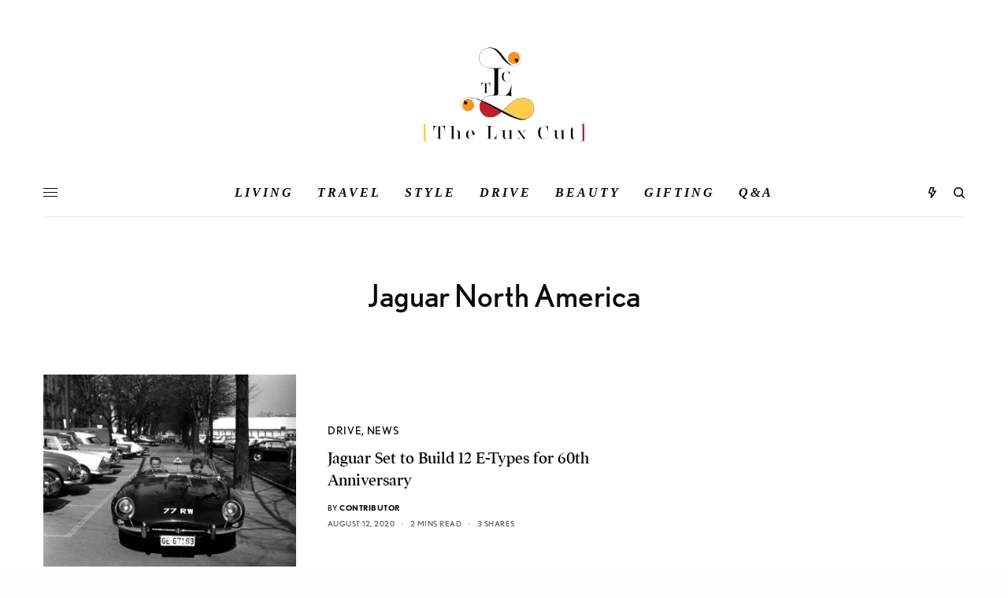

--- FILE ---
content_type: text/html; charset=UTF-8
request_url: https://theluxcut.com/tag/jaguar-north-america/
body_size: 17883
content:
<!doctype html>
<html lang="en-US">
<head>
	<meta charset="UTF-8" />
	<meta name="viewport" content="width=device-width, initial-scale=1, maximum-scale=1, viewport-fit=cover">
	<link rel="profile" href="http://gmpg.org/xfn/11">
	<link rel="pingback" href="https://theluxcut.com/xmlrpc.php">
	<meta name='robots' content='noindex, follow' />
	<style>img:is([sizes="auto" i], [sizes^="auto," i]) { contain-intrinsic-size: 3000px 1500px }</style>
	
	<!-- This site is optimized with the Yoast SEO Premium plugin v21.2 (Yoast SEO v26.8) - https://yoast.com/product/yoast-seo-premium-wordpress/ -->
	<title>Jaguar North America Archives - The Lux Cut</title>
	<meta property="og:locale" content="en_US" />
	<meta property="og:type" content="article" />
	<meta property="og:title" content="Jaguar North America Archives" />
	<meta property="og:url" content="https://theluxcut.com/tag/jaguar-north-america/" />
	<meta property="og:site_name" content="The Lux Cut" />
	<meta name="twitter:card" content="summary_large_image" />
	<meta name="twitter:site" content="@TheLuxCut" />
	<script type="application/ld+json" class="yoast-schema-graph">{"@context":"https://schema.org","@graph":[{"@type":"CollectionPage","@id":"https://theluxcut.com/tag/jaguar-north-america/","url":"https://theluxcut.com/tag/jaguar-north-america/","name":"Jaguar North America Archives - The Lux Cut","isPartOf":{"@id":"https://theluxcut.com/#website"},"primaryImageOfPage":{"@id":"https://theluxcut.com/tag/jaguar-north-america/#primaryimage"},"image":{"@id":"https://theluxcut.com/tag/jaguar-north-america/#primaryimage"},"thumbnailUrl":"https://i0.wp.com/theluxcut.com/wp-content/uploads/2020/08/jaguar-e-type-60-anniversary-4.jpg?fit=1600%2C1312&ssl=1","breadcrumb":{"@id":"https://theluxcut.com/tag/jaguar-north-america/#breadcrumb"},"inLanguage":"en-US"},{"@type":"ImageObject","inLanguage":"en-US","@id":"https://theluxcut.com/tag/jaguar-north-america/#primaryimage","url":"https://i0.wp.com/theluxcut.com/wp-content/uploads/2020/08/jaguar-e-type-60-anniversary-4.jpg?fit=1600%2C1312&ssl=1","contentUrl":"https://i0.wp.com/theluxcut.com/wp-content/uploads/2020/08/jaguar-e-type-60-anniversary-4.jpg?fit=1600%2C1312&ssl=1","width":1600,"height":1312,"caption":"Jaguar E Type for 60th Anniversary."},{"@type":"BreadcrumbList","@id":"https://theluxcut.com/tag/jaguar-north-america/#breadcrumb","itemListElement":[{"@type":"ListItem","position":1,"name":"Home","item":"https://theluxcut.com/"},{"@type":"ListItem","position":2,"name":"Jaguar North America"}]},{"@type":"WebSite","@id":"https://theluxcut.com/#website","url":"https://theluxcut.com/","name":"The Lux Cut","description":"Objects and Experiences that Inspire","publisher":{"@id":"https://theluxcut.com/#organization"},"potentialAction":[{"@type":"SearchAction","target":{"@type":"EntryPoint","urlTemplate":"https://theluxcut.com/?s={search_term_string}"},"query-input":{"@type":"PropertyValueSpecification","valueRequired":true,"valueName":"search_term_string"}}],"inLanguage":"en-US"},{"@type":"Organization","@id":"https://theluxcut.com/#organization","name":"The Lux Cut","url":"https://theluxcut.com/","logo":{"@type":"ImageObject","inLanguage":"en-US","@id":"https://theluxcut.com/#/schema/logo/image/","url":"https://i0.wp.com/theluxcut.com/wp-content/uploads/2020/03/Attachment_1593025499.png?fit=1600%2C1000&ssl=1","contentUrl":"https://i0.wp.com/theluxcut.com/wp-content/uploads/2020/03/Attachment_1593025499.png?fit=1600%2C1000&ssl=1","width":1600,"height":1000,"caption":"The Lux Cut"},"image":{"@id":"https://theluxcut.com/#/schema/logo/image/"},"sameAs":["https://www.facebook.com/TheLuxCut","https://x.com/TheLuxCut","https://www.instagram.com/TheLuxCut/","https://www.pinterest.com/theluxcut/"]}]}</script>
	<!-- / Yoast SEO Premium plugin. -->


<link rel='dns-prefetch' href='//cdn.plyr.io' />
<link rel='dns-prefetch' href='//stats.wp.com' />
<link rel='dns-prefetch' href='//use.typekit.net' />
<link rel='dns-prefetch' href='//www.googletagmanager.com' />
<link rel='dns-prefetch' href='//pagead2.googlesyndication.com' />
<link rel='preconnect' href='//c0.wp.com' />
<link rel='preconnect' href='//i0.wp.com' />
<link rel="alternate" type="application/rss+xml" title="The Lux Cut &raquo; Feed" href="https://theluxcut.com/feed/" />
<link rel="alternate" type="application/rss+xml" title="The Lux Cut &raquo; Comments Feed" href="https://theluxcut.com/comments/feed/" />
<link rel="alternate" type="application/rss+xml" title="The Lux Cut &raquo; Jaguar North America Tag Feed" href="https://theluxcut.com/tag/jaguar-north-america/feed/" />
<script type="text/javascript">
/* <![CDATA[ */
window._wpemojiSettings = {"baseUrl":"https:\/\/s.w.org\/images\/core\/emoji\/16.0.1\/72x72\/","ext":".png","svgUrl":"https:\/\/s.w.org\/images\/core\/emoji\/16.0.1\/svg\/","svgExt":".svg","source":{"concatemoji":"https:\/\/theluxcut.com\/wp-includes\/js\/wp-emoji-release.min.js?ver=6.8.3"}};
/*! This file is auto-generated */
!function(s,n){var o,i,e;function c(e){try{var t={supportTests:e,timestamp:(new Date).valueOf()};sessionStorage.setItem(o,JSON.stringify(t))}catch(e){}}function p(e,t,n){e.clearRect(0,0,e.canvas.width,e.canvas.height),e.fillText(t,0,0);var t=new Uint32Array(e.getImageData(0,0,e.canvas.width,e.canvas.height).data),a=(e.clearRect(0,0,e.canvas.width,e.canvas.height),e.fillText(n,0,0),new Uint32Array(e.getImageData(0,0,e.canvas.width,e.canvas.height).data));return t.every(function(e,t){return e===a[t]})}function u(e,t){e.clearRect(0,0,e.canvas.width,e.canvas.height),e.fillText(t,0,0);for(var n=e.getImageData(16,16,1,1),a=0;a<n.data.length;a++)if(0!==n.data[a])return!1;return!0}function f(e,t,n,a){switch(t){case"flag":return n(e,"\ud83c\udff3\ufe0f\u200d\u26a7\ufe0f","\ud83c\udff3\ufe0f\u200b\u26a7\ufe0f")?!1:!n(e,"\ud83c\udde8\ud83c\uddf6","\ud83c\udde8\u200b\ud83c\uddf6")&&!n(e,"\ud83c\udff4\udb40\udc67\udb40\udc62\udb40\udc65\udb40\udc6e\udb40\udc67\udb40\udc7f","\ud83c\udff4\u200b\udb40\udc67\u200b\udb40\udc62\u200b\udb40\udc65\u200b\udb40\udc6e\u200b\udb40\udc67\u200b\udb40\udc7f");case"emoji":return!a(e,"\ud83e\udedf")}return!1}function g(e,t,n,a){var r="undefined"!=typeof WorkerGlobalScope&&self instanceof WorkerGlobalScope?new OffscreenCanvas(300,150):s.createElement("canvas"),o=r.getContext("2d",{willReadFrequently:!0}),i=(o.textBaseline="top",o.font="600 32px Arial",{});return e.forEach(function(e){i[e]=t(o,e,n,a)}),i}function t(e){var t=s.createElement("script");t.src=e,t.defer=!0,s.head.appendChild(t)}"undefined"!=typeof Promise&&(o="wpEmojiSettingsSupports",i=["flag","emoji"],n.supports={everything:!0,everythingExceptFlag:!0},e=new Promise(function(e){s.addEventListener("DOMContentLoaded",e,{once:!0})}),new Promise(function(t){var n=function(){try{var e=JSON.parse(sessionStorage.getItem(o));if("object"==typeof e&&"number"==typeof e.timestamp&&(new Date).valueOf()<e.timestamp+604800&&"object"==typeof e.supportTests)return e.supportTests}catch(e){}return null}();if(!n){if("undefined"!=typeof Worker&&"undefined"!=typeof OffscreenCanvas&&"undefined"!=typeof URL&&URL.createObjectURL&&"undefined"!=typeof Blob)try{var e="postMessage("+g.toString()+"("+[JSON.stringify(i),f.toString(),p.toString(),u.toString()].join(",")+"));",a=new Blob([e],{type:"text/javascript"}),r=new Worker(URL.createObjectURL(a),{name:"wpTestEmojiSupports"});return void(r.onmessage=function(e){c(n=e.data),r.terminate(),t(n)})}catch(e){}c(n=g(i,f,p,u))}t(n)}).then(function(e){for(var t in e)n.supports[t]=e[t],n.supports.everything=n.supports.everything&&n.supports[t],"flag"!==t&&(n.supports.everythingExceptFlag=n.supports.everythingExceptFlag&&n.supports[t]);n.supports.everythingExceptFlag=n.supports.everythingExceptFlag&&!n.supports.flag,n.DOMReady=!1,n.readyCallback=function(){n.DOMReady=!0}}).then(function(){return e}).then(function(){var e;n.supports.everything||(n.readyCallback(),(e=n.source||{}).concatemoji?t(e.concatemoji):e.wpemoji&&e.twemoji&&(t(e.twemoji),t(e.wpemoji)))}))}((window,document),window._wpemojiSettings);
/* ]]> */
</script>
<style id='wp-emoji-styles-inline-css' type='text/css'>

	img.wp-smiley, img.emoji {
		display: inline !important;
		border: none !important;
		box-shadow: none !important;
		height: 1em !important;
		width: 1em !important;
		margin: 0 0.07em !important;
		vertical-align: -0.1em !important;
		background: none !important;
		padding: 0 !important;
	}
</style>
<link rel='stylesheet' id='wp-block-library-css' href='https://c0.wp.com/c/6.8.3/wp-includes/css/dist/block-library/style.min.css' type='text/css' media='all' />
<style id='classic-theme-styles-inline-css' type='text/css'>
/*! This file is auto-generated */
.wp-block-button__link{color:#fff;background-color:#32373c;border-radius:9999px;box-shadow:none;text-decoration:none;padding:calc(.667em + 2px) calc(1.333em + 2px);font-size:1.125em}.wp-block-file__button{background:#32373c;color:#fff;text-decoration:none}
</style>
<link rel='stylesheet' id='mediaelement-css' href='https://c0.wp.com/c/6.8.3/wp-includes/js/mediaelement/mediaelementplayer-legacy.min.css' type='text/css' media='all' />
<link rel='stylesheet' id='wp-mediaelement-css' href='https://c0.wp.com/c/6.8.3/wp-includes/js/mediaelement/wp-mediaelement.min.css' type='text/css' media='all' />
<style id='jetpack-sharing-buttons-style-inline-css' type='text/css'>
.jetpack-sharing-buttons__services-list{display:flex;flex-direction:row;flex-wrap:wrap;gap:0;list-style-type:none;margin:5px;padding:0}.jetpack-sharing-buttons__services-list.has-small-icon-size{font-size:12px}.jetpack-sharing-buttons__services-list.has-normal-icon-size{font-size:16px}.jetpack-sharing-buttons__services-list.has-large-icon-size{font-size:24px}.jetpack-sharing-buttons__services-list.has-huge-icon-size{font-size:36px}@media print{.jetpack-sharing-buttons__services-list{display:none!important}}.editor-styles-wrapper .wp-block-jetpack-sharing-buttons{gap:0;padding-inline-start:0}ul.jetpack-sharing-buttons__services-list.has-background{padding:1.25em 2.375em}
</style>
<style id='global-styles-inline-css' type='text/css'>
:root{--wp--preset--aspect-ratio--square: 1;--wp--preset--aspect-ratio--4-3: 4/3;--wp--preset--aspect-ratio--3-4: 3/4;--wp--preset--aspect-ratio--3-2: 3/2;--wp--preset--aspect-ratio--2-3: 2/3;--wp--preset--aspect-ratio--16-9: 16/9;--wp--preset--aspect-ratio--9-16: 9/16;--wp--preset--color--black: #000000;--wp--preset--color--cyan-bluish-gray: #abb8c3;--wp--preset--color--white: #ffffff;--wp--preset--color--pale-pink: #f78da7;--wp--preset--color--vivid-red: #cf2e2e;--wp--preset--color--luminous-vivid-orange: #ff6900;--wp--preset--color--luminous-vivid-amber: #fcb900;--wp--preset--color--light-green-cyan: #7bdcb5;--wp--preset--color--vivid-green-cyan: #00d084;--wp--preset--color--pale-cyan-blue: #8ed1fc;--wp--preset--color--vivid-cyan-blue: #0693e3;--wp--preset--color--vivid-purple: #9b51e0;--wp--preset--color--thb-accent: #f75454;--wp--preset--gradient--vivid-cyan-blue-to-vivid-purple: linear-gradient(135deg,rgba(6,147,227,1) 0%,rgb(155,81,224) 100%);--wp--preset--gradient--light-green-cyan-to-vivid-green-cyan: linear-gradient(135deg,rgb(122,220,180) 0%,rgb(0,208,130) 100%);--wp--preset--gradient--luminous-vivid-amber-to-luminous-vivid-orange: linear-gradient(135deg,rgba(252,185,0,1) 0%,rgba(255,105,0,1) 100%);--wp--preset--gradient--luminous-vivid-orange-to-vivid-red: linear-gradient(135deg,rgba(255,105,0,1) 0%,rgb(207,46,46) 100%);--wp--preset--gradient--very-light-gray-to-cyan-bluish-gray: linear-gradient(135deg,rgb(238,238,238) 0%,rgb(169,184,195) 100%);--wp--preset--gradient--cool-to-warm-spectrum: linear-gradient(135deg,rgb(74,234,220) 0%,rgb(151,120,209) 20%,rgb(207,42,186) 40%,rgb(238,44,130) 60%,rgb(251,105,98) 80%,rgb(254,248,76) 100%);--wp--preset--gradient--blush-light-purple: linear-gradient(135deg,rgb(255,206,236) 0%,rgb(152,150,240) 100%);--wp--preset--gradient--blush-bordeaux: linear-gradient(135deg,rgb(254,205,165) 0%,rgb(254,45,45) 50%,rgb(107,0,62) 100%);--wp--preset--gradient--luminous-dusk: linear-gradient(135deg,rgb(255,203,112) 0%,rgb(199,81,192) 50%,rgb(65,88,208) 100%);--wp--preset--gradient--pale-ocean: linear-gradient(135deg,rgb(255,245,203) 0%,rgb(182,227,212) 50%,rgb(51,167,181) 100%);--wp--preset--gradient--electric-grass: linear-gradient(135deg,rgb(202,248,128) 0%,rgb(113,206,126) 100%);--wp--preset--gradient--midnight: linear-gradient(135deg,rgb(2,3,129) 0%,rgb(40,116,252) 100%);--wp--preset--font-size--small: 13px;--wp--preset--font-size--medium: 20px;--wp--preset--font-size--large: 36px;--wp--preset--font-size--x-large: 42px;--wp--preset--spacing--20: 0.44rem;--wp--preset--spacing--30: 0.67rem;--wp--preset--spacing--40: 1rem;--wp--preset--spacing--50: 1.5rem;--wp--preset--spacing--60: 2.25rem;--wp--preset--spacing--70: 3.38rem;--wp--preset--spacing--80: 5.06rem;--wp--preset--shadow--natural: 6px 6px 9px rgba(0, 0, 0, 0.2);--wp--preset--shadow--deep: 12px 12px 50px rgba(0, 0, 0, 0.4);--wp--preset--shadow--sharp: 6px 6px 0px rgba(0, 0, 0, 0.2);--wp--preset--shadow--outlined: 6px 6px 0px -3px rgba(255, 255, 255, 1), 6px 6px rgba(0, 0, 0, 1);--wp--preset--shadow--crisp: 6px 6px 0px rgba(0, 0, 0, 1);}:where(.is-layout-flex){gap: 0.5em;}:where(.is-layout-grid){gap: 0.5em;}body .is-layout-flex{display: flex;}.is-layout-flex{flex-wrap: wrap;align-items: center;}.is-layout-flex > :is(*, div){margin: 0;}body .is-layout-grid{display: grid;}.is-layout-grid > :is(*, div){margin: 0;}:where(.wp-block-columns.is-layout-flex){gap: 2em;}:where(.wp-block-columns.is-layout-grid){gap: 2em;}:where(.wp-block-post-template.is-layout-flex){gap: 1.25em;}:where(.wp-block-post-template.is-layout-grid){gap: 1.25em;}.has-black-color{color: var(--wp--preset--color--black) !important;}.has-cyan-bluish-gray-color{color: var(--wp--preset--color--cyan-bluish-gray) !important;}.has-white-color{color: var(--wp--preset--color--white) !important;}.has-pale-pink-color{color: var(--wp--preset--color--pale-pink) !important;}.has-vivid-red-color{color: var(--wp--preset--color--vivid-red) !important;}.has-luminous-vivid-orange-color{color: var(--wp--preset--color--luminous-vivid-orange) !important;}.has-luminous-vivid-amber-color{color: var(--wp--preset--color--luminous-vivid-amber) !important;}.has-light-green-cyan-color{color: var(--wp--preset--color--light-green-cyan) !important;}.has-vivid-green-cyan-color{color: var(--wp--preset--color--vivid-green-cyan) !important;}.has-pale-cyan-blue-color{color: var(--wp--preset--color--pale-cyan-blue) !important;}.has-vivid-cyan-blue-color{color: var(--wp--preset--color--vivid-cyan-blue) !important;}.has-vivid-purple-color{color: var(--wp--preset--color--vivid-purple) !important;}.has-black-background-color{background-color: var(--wp--preset--color--black) !important;}.has-cyan-bluish-gray-background-color{background-color: var(--wp--preset--color--cyan-bluish-gray) !important;}.has-white-background-color{background-color: var(--wp--preset--color--white) !important;}.has-pale-pink-background-color{background-color: var(--wp--preset--color--pale-pink) !important;}.has-vivid-red-background-color{background-color: var(--wp--preset--color--vivid-red) !important;}.has-luminous-vivid-orange-background-color{background-color: var(--wp--preset--color--luminous-vivid-orange) !important;}.has-luminous-vivid-amber-background-color{background-color: var(--wp--preset--color--luminous-vivid-amber) !important;}.has-light-green-cyan-background-color{background-color: var(--wp--preset--color--light-green-cyan) !important;}.has-vivid-green-cyan-background-color{background-color: var(--wp--preset--color--vivid-green-cyan) !important;}.has-pale-cyan-blue-background-color{background-color: var(--wp--preset--color--pale-cyan-blue) !important;}.has-vivid-cyan-blue-background-color{background-color: var(--wp--preset--color--vivid-cyan-blue) !important;}.has-vivid-purple-background-color{background-color: var(--wp--preset--color--vivid-purple) !important;}.has-black-border-color{border-color: var(--wp--preset--color--black) !important;}.has-cyan-bluish-gray-border-color{border-color: var(--wp--preset--color--cyan-bluish-gray) !important;}.has-white-border-color{border-color: var(--wp--preset--color--white) !important;}.has-pale-pink-border-color{border-color: var(--wp--preset--color--pale-pink) !important;}.has-vivid-red-border-color{border-color: var(--wp--preset--color--vivid-red) !important;}.has-luminous-vivid-orange-border-color{border-color: var(--wp--preset--color--luminous-vivid-orange) !important;}.has-luminous-vivid-amber-border-color{border-color: var(--wp--preset--color--luminous-vivid-amber) !important;}.has-light-green-cyan-border-color{border-color: var(--wp--preset--color--light-green-cyan) !important;}.has-vivid-green-cyan-border-color{border-color: var(--wp--preset--color--vivid-green-cyan) !important;}.has-pale-cyan-blue-border-color{border-color: var(--wp--preset--color--pale-cyan-blue) !important;}.has-vivid-cyan-blue-border-color{border-color: var(--wp--preset--color--vivid-cyan-blue) !important;}.has-vivid-purple-border-color{border-color: var(--wp--preset--color--vivid-purple) !important;}.has-vivid-cyan-blue-to-vivid-purple-gradient-background{background: var(--wp--preset--gradient--vivid-cyan-blue-to-vivid-purple) !important;}.has-light-green-cyan-to-vivid-green-cyan-gradient-background{background: var(--wp--preset--gradient--light-green-cyan-to-vivid-green-cyan) !important;}.has-luminous-vivid-amber-to-luminous-vivid-orange-gradient-background{background: var(--wp--preset--gradient--luminous-vivid-amber-to-luminous-vivid-orange) !important;}.has-luminous-vivid-orange-to-vivid-red-gradient-background{background: var(--wp--preset--gradient--luminous-vivid-orange-to-vivid-red) !important;}.has-very-light-gray-to-cyan-bluish-gray-gradient-background{background: var(--wp--preset--gradient--very-light-gray-to-cyan-bluish-gray) !important;}.has-cool-to-warm-spectrum-gradient-background{background: var(--wp--preset--gradient--cool-to-warm-spectrum) !important;}.has-blush-light-purple-gradient-background{background: var(--wp--preset--gradient--blush-light-purple) !important;}.has-blush-bordeaux-gradient-background{background: var(--wp--preset--gradient--blush-bordeaux) !important;}.has-luminous-dusk-gradient-background{background: var(--wp--preset--gradient--luminous-dusk) !important;}.has-pale-ocean-gradient-background{background: var(--wp--preset--gradient--pale-ocean) !important;}.has-electric-grass-gradient-background{background: var(--wp--preset--gradient--electric-grass) !important;}.has-midnight-gradient-background{background: var(--wp--preset--gradient--midnight) !important;}.has-small-font-size{font-size: var(--wp--preset--font-size--small) !important;}.has-medium-font-size{font-size: var(--wp--preset--font-size--medium) !important;}.has-large-font-size{font-size: var(--wp--preset--font-size--large) !important;}.has-x-large-font-size{font-size: var(--wp--preset--font-size--x-large) !important;}
:where(.wp-block-post-template.is-layout-flex){gap: 1.25em;}:where(.wp-block-post-template.is-layout-grid){gap: 1.25em;}
:where(.wp-block-columns.is-layout-flex){gap: 2em;}:where(.wp-block-columns.is-layout-grid){gap: 2em;}
:root :where(.wp-block-pullquote){font-size: 1.5em;line-height: 1.6;}
</style>
<link rel='stylesheet' id='child-theme-generator-css' href='https://theluxcut.com/wp-content/plugins/child-theme-generator/public/css/child-theme-generator-public.css?ver=1.0.0' type='text/css' media='all' />
<link rel='stylesheet' id='wp-components-css' href='https://c0.wp.com/c/6.8.3/wp-includes/css/dist/components/style.min.css' type='text/css' media='all' />
<link rel='stylesheet' id='godaddy-styles-css' href='https://theluxcut.com/wp-content/mu-plugins/vendor/wpex/godaddy-launch/includes/Dependencies/GoDaddy/Styles/build/latest.css?ver=2.0.2' type='text/css' media='all' />
<link rel='stylesheet' id='thb-app-css' href='https://theluxcut.com/wp-content/themes/theissue/assets/css/app.css?ver=1.6.9' type='text/css' media='all' />
<style id='thb-app-inline-css' type='text/css'>
body,h1, .h1, h2, .h2, h3, .h3, h4, .h4, h5, .h5, h6, .h6,.thb-lightbox-button .thb-lightbox-text,.post .post-category,.post.thumbnail-seealso .thb-seealso-text,.thb-entry-footer,.smart-list .smart-list-title .smart-list-count,.smart-list .thb-smart-list-content .smart-list-count,.thb-carousel.bottom-arrows .slick-bottom-arrows,.thb-hotspot-container,.thb-pin-it-container .thb-pin-it,label,input[type="text"],input[type="password"],input[type="date"],input[type="datetime"],input[type="email"],input[type="number"],input[type="search"],input[type="tel"],input[type="time"],input[type="url"],textarea,.testimonial-author,.thb-article-sponsors,input[type="submit"],submit,.button,.btn,.btn-block,.btn-text,.post .post-gallery .thb-post-icon,.post .thb-post-bottom,.woocommerce-MyAccount-navigation,.featured_image_credit,.widget .thb-widget-title,.thb-readmore .thb-readmore-title,.widget.thb_widget_instagram .thb-instagram-header,.widget.thb_widget_instagram .thb-instagram-footer,.thb-instagram-row figure .instagram-link,.widget.thb_widget_top_reviews .post .widget-review-title-holder .thb-widget-score,.thb-instagram-row figure,.widget.thb_widget_top_categories .thb-widget-category-link .thb-widget-category-name,.widget.thb_widget_twitter .thb-twitter-user,.widget.thb_widget_twitter .thb-tweet .thb-tweet-time,.widget.thb_widget_twitter .thb-tweet .thb-tweet-actions,.thb-social-links-container,.login-page-form,.woocommerce .woocommerce-form-login .lost_password,.woocommerce-message, .woocommerce-error, .woocommerce-notice, .woocommerce-info,.woocommerce-success,.select2,.woocommerce-MyAccount-content legend,.shop_table,.thb-lightbox-button .thb-lightbox-thumbs,.post.thumbnail-style6 .post-gallery .now-playing,.widget.thb_widget_top_reviews .post .widget-review-title-holder .thb-widget-score strong,.post.thumbnail-style8 .thumb_large_count,.post.thumbnail-style4 .thumb_count,.post .thb-read-more {font-family:nobel, 'BlinkMacSystemFont', -apple-system, 'Roboto', 'Lucida Sans';}.post-title h1,.post-title h2,.post-title h3,.post-title h4,.post-title h5,.post-title h6 {font-family:poynter-oldstyle-display, 'BlinkMacSystemFont', -apple-system, 'Roboto', 'Lucida Sans';}.post-content,.post-excerpt,.thb-article-subscribe p,.thb-article-author p,.commentlist .comment p, .commentlist .review p,.thb-executive-summary,.thb-newsletter-form p,.search-title p,.thb-product-detail .product-information .woocommerce-product-details__short-description,.widget:not(.woocommerce) p,.thb-author-info .thb-author-page-description p,.wpb_text_column,.no-vc,.woocommerce-tabs .wc-tab,.woocommerce-tabs .wc-tab p:not(.stars),.thb-pricing-table .pricing-container .pricing-description,.content404 p,.subfooter p {font-family:psfournier-std, 'BlinkMacSystemFont', -apple-system, 'Roboto', 'Lucida Sans';}.thb-full-menu {}.thb-mobile-menu,.thb-secondary-menu {}.thb-dropcap-on .post-detail .post-content>p:first-of-type:first-letter,.thb-dropcap-on .post-detail .post-content>.row:first-of-type .columns:first-of-type .wpb_text_column:first-of-type .wpb_wrapper>p:first-of-type:first-letter {}.widget.style1 .thb-widget-title,.widget.style2 .thb-widget-title,.widget.style3 .thb-widget-title {}em {}label {}input[type="submit"],submit,.button,.btn,.btn-block,.btn-text {}.article-container .post-content,.article-container .post-content p:not(.wp-block-cover-text) {}.post .post-category {font-size:14px;}.post-detail .thb-executive-summary li {}.post .post-excerpt {}.thb-full-menu>li>a:not(.logolink) {}.thb-full-menu li .sub-menu li a {}.thb-mobile-menu>li>a {}.thb-mobile-menu .sub-menu a {}.thb-secondary-menu a {}#mobile-menu .menu-footer {}#mobile-menu .thb-social-links-container .thb-social-link-wrap .thb-social-link .thb-social-icon-container {}.widget .thb-widget-title,.widget.style2 .thb-widget-title,.widget.style3 .thb-widget-title{}.footer .widget .thb-widget-title,.footer .widget.style2 .thb-widget-title,.footer .widget.style3 .thb-widget-title {}.footer .widget,.footer .widget p {}.subfooter .thb-full-menu>li>a:not(.logolink) {}.subfooter p {}.subfooter .thb-social-links-container.thb-social-horizontal .thb-social-link-wrap .thb-social-icon-container,.subfooter.style6 .thb-social-links-container.thb-social-horizontal .thb-social-link-wrap .thb-social-icon-container {}#scroll_to_top {}.search-title p {}@media screen and (min-width:1024px) {h1,.h1 {}}h1,.h1 {}@media screen and (min-width:1024px) {h2 {}}h2 {}@media screen and (min-width:1024px) {h3 {}}h3 {}@media screen and (min-width:1024px) {h4 {}}h4 {}@media screen and (min-width:1024px) {h5 {}}h5 {}h6 {}.logo-holder .logolink .logoimg {max-height:170px;}.logo-holder .logolink .logoimg[src$=".svg"] {max-height:100%;height:170px;}@media screen and (max-width:1023px) {.header.header-mobile .logo-holder .logolink .logoimg {max-height:200px;}.header.header-mobile .logo-holder .logolink .logoimg[src$=".svg"] {max-height:100%;height:200px;}}.header.fixed:not(.header-mobile) .logo-holder .logolink .logoimg {max-height:94px;}.header.fixed:not(.header-mobile) .logo-holder .logolink .logoimg {max-height:100%;height:94px;}#mobile-menu .logolink .logoimg {max-height:48px;}#mobile-menu .logolink .logoimg {max-height:100%;height:48px;}.header:not(.fixed):not(.header-mobile):not(.style1) {padding-top:25px;}.header.style1 .header-logo-row {padding-top:25px;}.header:not(.header-mobile):not(.fixed) .logo-holder {padding-top:10px;padding-bottom:10px;}a:hover,h1 small, h2 small, h3 small, h4 small, h5 small, h6 small,h1 small a, h2 small a, h3 small a, h4 small a, h5 small a, h6 small a,.secondary-area .thb-follow-holder .sub-menu .subscribe_part .thb-newsletter-form h4,.secondary-area .thb-follow-holder .sub-menu .subscribe_part .thb-newsletter-form .newsletter-form .btn:hover,.thb-full-menu.thb-standard > li.current-menu-item:not(.has-hash) > a,.thb-full-menu > li > a:not(.logolink)[data-filter].active,.thb-dropdown-color-dark .thb-full-menu .sub-menu li a:hover,#mobile-menu.dark .thb-mobile-menu > li > a:hover,#mobile-menu.dark .sub-menu a:hover,#mobile-menu.dark .thb-secondary-menu a:hover,.thb-secondary-menu a:hover,.post .thb-read-more:hover,.post:not(.white-post-content) .thb-post-bottom.sponsored-bottom ul li,.post:not(.white-post-content) .thb-post-bottom .post-share:hover,.thb-dropcap-on .post-detail .post-content>p:first-of-type:first-letter,.thb-dropcap-on .post-detail .post-content>.row:first-of-type .columns:first-of-type .wpb_text_column:first-of-type .wpb_wrapper>p:first-of-type:first-letter,.post-detail .thb-executive-summary li:before,.thb-readmore p a,input[type="submit"].white:hover,.button.white:hover,.btn.white:hover,input[type="submit"].style2.accent,.button.style2.accent,.btn.style2.accent,.search-title h1 strong,.thb-author-page-meta a:hover,.widget.thb_widget_top_reviews .post .widget-review-title-holder .thb-widget-score strong,.thb-autotype .thb-autotype-entry,.thb_location_container.row .thb_location h5,.thb-page-menu li:hover a, .thb-page-menu li.current_page_item a,.thb-tabs.style3 .vc_tta-panel-heading h4 a:hover,.thb-tabs.style3 .vc_tta-panel-heading h4 a.active,.thb-tabs.style4 .vc_tta-panel-heading h4 a:hover,.thb-tabs.style4 .vc_tta-panel-heading h4 a.active,.thb-iconbox.top.type5 .iconbox-content .thb-read-more,.thb-testimonials.style7 .testimonial-author cite,.thb-testimonials.style7 .testimonial-author span,.thb-article-reactions .row .columns .thb-reaction.active .thb-reaction-count,.thb-article-sponsors .sponsored-by,.thb-cookie-bar .thb-cookie-text a,.thb-pricing-table.style2 .pricing-container .thb_pricing_head .thb-price,.thb-hotspot-container .product-hotspots .product-title .hotspots-buynow,.plyr--full-ui input[type=range],.woocommerce-checkout-payment .wc_payment_methods .wc_payment_method.payment_method_paypal .about_paypal,.has-thb-accent-color,.wp-block-button .wp-block-button__link.has-thb-accent-color {color:#f75454;}.columns.thb-light-column .thb-newsletter-form .btn:hover,.secondary-area .thb-trending-holder .thb-full-menu li.menu-item-has-children .sub-menu .thb-trending .thb-trending-tabs a.active,.thb-full-menu.thb-line-marker > li > a:before,#mobile-menu.dark .widget.thb_widget_subscribe .btn:hover,.post .thb-read-more:after,.post.style4 .post-gallery:after,.post.style5 .post-inner-content,.post.style13 .post-gallery:after,.smart-list .smart-list-title .smart-list-count,.smart-list.smart-list-v3 .thb-smart-list-nav .arrow:not(.disabled):hover,.thb-custom-checkbox input[type="checkbox"]:checked + label:before,input[type="submit"]:not(.white):not(.grey):not(.style2):not(.white):not(.add_to_cart_button):not(.accent):hover,.button:not(.white):not(.grey):not(.style2):not(.white):not(.add_to_cart_button):not(.accent):hover,.btn:not(.white):not(.grey):not(.style2):not(.white):not(.add_to_cart_button):not(.accent):hover,input[type="submit"].grey:hover,.button.grey:hover,.btn.grey:hover,input[type="submit"].accent, input[type="submit"].checkout,.button.accent,.button.checkout,.btn.accent,.btn.checkout,input[type="submit"].style2.accent:hover,.button.style2.accent:hover,.btn.style2.accent:hover,.btn-text.style3 .circle-btn,.widget.thb_widget_top_categories .thb-widget-category-link:hover .thb-widget-category-name,.thb-progressbar .thb-progress span,.thb-page-menu.style1 li:hover a, .thb-page-menu.style1 li.current_page_item a,.thb-client-row.thb-opacity.with-accent .thb-client:hover,.thb-client-row .style4 .accent-color,.thb-tabs.style1 .vc_tta-panel-heading h4 a:before,.thb-testimonials.style7 .thb-carousel .slick-dots .select,.thb-categorylinks.style2 a:after,.thb-category-card:hover,.thb-hotspot-container .thb-hotspot.pin-accent,.pagination ul .page-numbers.current, .pagination ul .page-numbers:not(.dots):hover,.pagination .nav-links .page-numbers.current,.pagination .nav-links .page-numbers:not(.dots):hover,.woocommerce-pagination ul .page-numbers.current,.woocommerce-pagination ul .page-numbers:not(.dots):hover,.woocommerce-pagination .nav-links .page-numbers.current,.woocommerce-pagination .nav-links .page-numbers:not(.dots):hover,.plyr__control--overlaid,.plyr--video .plyr__control.plyr__tab-focus, .plyr--video .plyr__control:hover, .plyr--video .plyr__control[aria-expanded=true],.badge.onsale,.demo_store,.products .product .product_after_title .button:hover:after,.woocommerce-MyAccount-navigation ul li:hover a, .woocommerce-MyAccount-navigation ul li.is-active a,.has-thb-accent-background-color,.wp-block-button .wp-block-button__link.has-thb-accent-background-color {background-color:#f75454;}.thb-dark-mode-on .btn.grey:hover,.thb-dark-mode-on .thb-pricing-table.style2 .pricing-container .btn:hover,.thb-dark-mode-on .woocommerce-checkout-payment .wc_payment_methods+.place-order .button:hover {background-color:#f75454;}input[type="submit"].accent:hover, input[type="submit"].checkout:hover,.button.accent:hover,.button.checkout:hover,.btn.accent:hover,.btn.checkout:hover {background-color:#de4c4c;}.post-detail .post-split-title-container,.thb-article-reactions .row .columns .thb-reaction.active .thb-reaction-image,.secondary-area .thb-follow-holder .sub-menu .subscribe_part {background-color:rgba(247,84,84, 0.05) !important;}.post.style6.style6-bg .post-inner-content {background-color:rgba(247,84,84, 0.15);}.thb-lightbox-button:hover {background-color:rgba(247,84,84, 0.05);}.thb-tabs.style3 .vc_tta-panel-heading h4 a:before {background-color:rgba(247,84,84, 0.4);}.secondary-area .thb-trending-holder .thb-full-menu li.menu-item-has-children .sub-menu .thb-trending .thb-trending-tabs a.active,.post .post-title a:hover > span,.post.sticky .post-title a>span,.thb-lightbox-button:hover,.thb-custom-checkbox label:before,input[type="submit"].style2.accent,.button.style2.accent,.btn.style2.accent,.thb-page-menu.style1 li:hover a, .thb-page-menu.style1 li.current_page_item a,.thb-client-row.has-border.thb-opacity.with-accent .thb-client:hover,.thb-iconbox.top.type5,.thb-article-reactions .row .columns .thb-reaction:hover .thb-reaction-image,.thb-article-reactions .row .columns .thb-reaction.active .thb-reaction-image,.pagination ul .page-numbers.current, .pagination ul .page-numbers:not(.dots):hover,.pagination .nav-links .page-numbers.current,.pagination .nav-links .page-numbers:not(.dots):hover,.woocommerce-pagination ul .page-numbers.current,.woocommerce-pagination ul .page-numbers:not(.dots):hover,.woocommerce-pagination .nav-links .page-numbers.current,.woocommerce-pagination .nav-links .page-numbers:not(.dots):hover,.woocommerce-MyAccount-navigation ul li:hover a, .woocommerce-MyAccount-navigation ul li.is-active a {border-color:#f75454;}.thb-page-menu.style1 li:hover + li a, .thb-page-menu.style1 li.current_page_item + li a,.woocommerce-MyAccount-navigation ul li:hover + li a, .woocommerce-MyAccount-navigation ul li.is-active + li a {border-top-color:#f75454;}.text-underline-style:after, .post-detail .post-content > p > a:after, .post-detail .post-content>ul:not([class])>li>a:after, .post-detail .post-content>ol:not([class])>li>a:after, .wpb_text_column p > a:after, .smart-list .thb-smart-list-content p > a:after, .post-gallery-content .thb-content-row .columns.image-text p>a:after {border-bottom-color:#f75454;}.secondary-area .thb-trending-holder .thb-full-menu li.menu-item-has-children .sub-menu .thb-trending .thb-trending-tabs a.active + a {border-left-color:#f75454;}.header.fixed .thb-reading-indicator .thb-indicator .indicator-hover,.header.fixed .thb-reading-indicator .thb-indicator .indicator-arrow,.commentlist .comment .reply a:hover svg path,.commentlist .review .reply a:hover svg path,.btn-text.style4 .arrow svg:first-child,.thb-iconbox.top.type5 .iconbox-content .thb-read-more svg,.thb-iconbox.top.type5 .iconbox-content .thb-read-more svg .bar,.thb-article-review.style2 .thb-article-figure .thb-average .thb-hexagon path {fill:#f75454;}@media screen and (-ms-high-contrast:active), (-ms-high-contrast:none) {.header.fixed .thb-reading-indicator:hover .thb-indicator .indicator-hover {fill:#f75454;}}.header.fixed .thb-reading-indicator .thb-indicator .indicator-fill {stroke:#f75454;}.thb-tabs.style2 .vc_tta-panel-heading h4 a.active {-moz-box-shadow:inset 0 -3px 0 #f75454, 0 1px 0 #f75454;-webkit-box-shadow:inset 0 -3px 0 #f75454, 0 1px 0 #f75454;box-shadow:inset 0 -3px 0 #f75454, 0 1px 0 #f75454;}.page-id-2581 #wrapper div[role="main"],.postid-2581 #wrapper div[role="main"] {}.subfooter {background-color:#fff6f6 !important;}.subfooter .footer-logo-holder .logoimg {max-height:200px;}
</style>
<link rel='stylesheet' id='thb-style-css' href='https://theluxcut.com/wp-content/themes/theissue/style.css?ver=1.6.9' type='text/css' media='all' />
<link rel='stylesheet' id='thb-typekit-css' href='https://use.typekit.net/bcg7uhm.css?ver=1.6.9' type='text/css' media='' />
<script type="text/javascript" src="https://c0.wp.com/c/6.8.3/wp-includes/js/jquery/jquery.min.js" id="jquery-core-js"></script>
<script type="text/javascript" src="https://c0.wp.com/c/6.8.3/wp-includes/js/jquery/jquery-migrate.min.js" id="jquery-migrate-js"></script>
<script type="text/javascript" src="https://theluxcut.com/wp-content/plugins/child-theme-generator/public/js/child-theme-generator-public.js?ver=1.0.0" id="child-theme-generator-js"></script>
<link rel="https://api.w.org/" href="https://theluxcut.com/wp-json/" /><link rel="alternate" title="JSON" type="application/json" href="https://theluxcut.com/wp-json/wp/v2/tags/2581" /><link rel="EditURI" type="application/rsd+xml" title="RSD" href="https://theluxcut.com/xmlrpc.php?rsd" />
<meta name="generator" content="WordPress 6.8.3" />
<!-- start Simple Custom CSS and JS -->
<script data-ad-client="ca-pub-1189376529411415" async src="https://pagead2.googlesyndication.com/pagead/js/adsbygoogle.js"></script><!-- end Simple Custom CSS and JS -->
<!-- start Simple Custom CSS and JS -->
<!-- Global site tag (gtag.js) - Google Analytics -->
<script async src="https://www.googletagmanager.com/gtag/js?id=UA-172946984-1"></script>
<script>
window.dataLayer = window.dataLayer || [];
function gtag(){dataLayer.push(arguments);}
gtag('js', new Date());

gtag('config', 'UA-172946984-1');
</script><!-- end Simple Custom CSS and JS -->
<meta name="generator" content="Site Kit by Google 1.171.0" /><!-- Markup (JSON-LD) structured in schema.org ver.4.8.1 START -->
<script type="application/ld+json">
{
    "@context": "https://schema.org",
    "@type": "BreadcrumbList",
    "itemListElement": [
        {
            "@type": "ListItem",
            "position": 1,
            "item": {
                "@id": "https://theluxcut.com",
                "name": "Home"
            }
        },
        {
            "@type": "ListItem",
            "position": 2,
            "item": {
                "@id": "https://theluxcut.com/tag/jaguar-north-america/",
                "name": "Jaguar North America"
            }
        }
    ]
}
</script>
<script type="application/ld+json">
{
    "@context": "https://schema.org",
    "@type": "SiteNavigationElement",
    "name": [
        "Living",
        "Travel",
        "Style",
        "Drive",
        "Beauty",
        "Gifting",
        "Q&amp;A"
    ],
    "url": [
        "https://theluxcut.com/category/living/",
        "https://theluxcut.com/category/travel/",
        "https://theluxcut.com/category/style/",
        "https://theluxcut.com/category/drive/",
        "https://theluxcut.com/category/beauty/",
        "https://theluxcut.com/category/gifting/",
        "https://theluxcut.com/category/interviews/"
    ]
}
</script>
<!-- Markup (JSON-LD) structured in schema.org END -->
	<style>img#wpstats{display:none}</style>
		
<!-- Google AdSense meta tags added by Site Kit -->
<meta name="google-adsense-platform-account" content="ca-host-pub-2644536267352236">
<meta name="google-adsense-platform-domain" content="sitekit.withgoogle.com">
<!-- End Google AdSense meta tags added by Site Kit -->
<style type="text/css">
body.custom-background #wrapper div[role="main"] { background-color: #ffffff; }
</style>
	
<!-- Google AdSense snippet added by Site Kit -->
<script type="text/javascript" async="async" src="https://pagead2.googlesyndication.com/pagead/js/adsbygoogle.js?client=ca-pub-1189376529411415&amp;host=ca-host-pub-2644536267352236" crossorigin="anonymous"></script>

<!-- End Google AdSense snippet added by Site Kit -->
<script async src="https://pagead2.googlesyndication.com/pagead/js/adsbygoogle.js?client=ca-pub-5773621414791808" crossorigin="anonymous"></script><link rel="icon" href="https://i0.wp.com/theluxcut.com/wp-content/uploads/2020/03/cropped-tlc1.png?fit=32%2C32&#038;ssl=1" sizes="32x32" />
<link rel="icon" href="https://i0.wp.com/theluxcut.com/wp-content/uploads/2020/03/cropped-tlc1.png?fit=192%2C192&#038;ssl=1" sizes="192x192" />
<link rel="apple-touch-icon" href="https://i0.wp.com/theluxcut.com/wp-content/uploads/2020/03/cropped-tlc1.png?resize=180%2C180&#038;ssl=1" />
<meta name="msapplication-TileImage" content="https://i0.wp.com/theluxcut.com/wp-content/uploads/2020/03/cropped-tlc1.png?fit=270%2C270&#038;ssl=1" />
		<style type="text/css" id="wp-custom-css">
			@media(max-width:768px){
	.thb_title.style6 .thb_title_inner {
    padding: 0px !important;
}
.small-12 .thb_title.style6 h2 {
    font-size: 46px !important;
}
	.thb_title.style6 {
		padding-left:26px !important;
	}
}


.thb_title.style6 h2 {
    font-family: dito !important;
    font-size: 70px !important;
	line-height:1.5 !important;
}
.thb_title.style6 {
    overflow: hidden;
    text-align: left !important;
    padding-left: 132px;
	font-family: dito !important;
}
@font-face {
  font-family: dito;
  src: url(https://theluxcut.com/Didot-HTF-B24-Bold-Ital.ttf);
}


#gifitingex aside.thb-post-bottom {
    display: none;
}
#gifitingex aside.post-category {
    display: none;
}
#driveex aside.post-category {
    display: none;
} 
#driveex .post-excerpt {
    display: none;
}
#driveex aside.thb-post-bottom {
    display: none;
}

#travelex aside.post-category {
    display: none;
} 
#travelex .post-excerpt {
    display: none;
}
#travelex aside.thb-post-bottom {
    display: none;
}
#featuredex aside.post-category {
    display: none;
}
#featuredex aside.thb-post-bottom {
    display: none;
}
 #livingex aside.post-category {
    display: none;
}
#livingex aside.thb-post-bottom {
    display: none;
}




.latestsection .post-excerpt {
    display: none;
}
.latestsection aside.thb-post-bottom {
    display: none;
}
.single-post .post-detail .post-title-container .post-category {
    display: none !important;
}
.thb-full-menu a {
    font-family: DidonesqueGhost-LightItalic;
    font-style: italic;
    letter-spacing: 3px;
}
.thb-mobile-menu{
	 font-family: DidonesqueGhost-LightItalic;
	font-style: italic;
    letter-spacing: 3px;
}

#topposts  li.post-share {
    display: none !important;
}
#topposts aside.post-category {
    display: none;
}
.thb-full-menu>li>a:not(.logolink){
	font-size:16px
}
.postid-2030 .post-author  {
	visibility:hidden!important;
}

@media all and (max-width: 767px) {
	
	.thb-mobile-menu>li>a {
    display: flex;
    justify-content: space-between;
    align-items: center;
    text-transform: none;
    position: relative;
    font-size: 14px;
    font-weight: 500;
    text-transform: uppercase;
    padding: 15px 25px;
    margin: 2rem;
}
	#scroll_to_top {
		bottom: 20px!important;
	}
	.post .post-category {
    font-size: 15px!important;
		   
}
	h1, .h1, .thb-countdown .thb-countdown-ul li .timestamp {
    font-size: 30px!important;
}
	.post-detail .post-title-container .post-author {
    font-size: 14px;!important
	}
	.post .thb-post-date {
		font-size: 14px;!important
	}
h2, .h2, .thb-accordion.style2 .vc_tta-panel-heading h4 {
    font-size: 24px!important;
}
	.post-detail .thb-post-share-container .thb-article-author.style1 [rel="author"]{font-size: 14px!important;
	}
	.post-detail .thb-post-share-container .thb-article-author.style1 p {
    font-size: 18px;
}
	.thb-social-footer .thb-social-footer-buttons .social .thb-social-icon {
		font-size: 14px;!important
	}
.thb-social-footer .thb-social-footer-buttons .social .thb-social-icon i {
    font-size: 20px!important;
}
	
	.thb-full-menu>li>a:not(.logolink){
		font-size:14px!important
	}
	
.thb-social-links-container {
    font-size: 16px!important;
}
	.subfooter.style4 p {
    font-size: 14px!important;
}
	.post-detail .thb-article-tags{
		    font-size: 14px!important;
    font-weight: 500!important;
	}
	.post-detail .thb-article-tags a {
  
    margin-right: 16px!important;
    margin-bottom: 16px!important;
}
	.thb-custom-checkbox label{
		font-size: 15px!important;
	}
	.thb-social-links-container .thb-social-link .thb-social-icon-container{
		font-size:20px!important;
	}
	.thb-article-reactions h6 {
		font-size: 15px!important;
	}
	.thb-article-reactions .row .columns .thb-reaction .thb-reaction-image .thb-reaction-name{
		font-size: 14px!important;
	}
	.post-detail.thb-post-share-style1 .thb-fixed-container{
		visibility: hidden!important;
	}

#1745 .post .thb-post-bottom .post-author em {
    font-size: 12px!important;
	}
	.post-detail .thb-article-featured-image .featured_image_credit{
		font-size: 14px;
	}
	.post-detail .post-title-container .thb-post-title-bottom .author-and-date .post-author {
    margin-bottom: 12px;
}
	.category-experiences .post .post-title a{
		font-size: 25px!important;
	}
	.category-experiences .post .thb-post-bottom .post-author {
    margin-bottom: 7px;
    font-size: 13px;
}
	.category-experiences
	.post .thb-post-bottom ul li{
		font-size: 13px;
	}
	
	.thb-post-bottom ul>li {
		font-size:14px!important;
		
	}
	.category-beauty-skin .search-title p {
		font-size: 20px;
}
	.category-beauty-skin .post .thb-post-bottom .post-author em{
		font-size: 14px!important;
	}
.category-beauty-skin .post .thb-post-bottom .post-author a{
		font-size: 14px!important;
	}
	.category-beauty-skin .post .post-title a>span{
		font-size: 25px;
	}
	.postid-255 .post-detail .thb-article-featured-image .featured_image_credit {
    font-size: 20px!important;
    padding: 2px!important;
}
	.postid-279 .post-detail .thb-article-featured-image .featured_image_credit {
    font-size: 20px;
    padding: 2px;
}
	
	
	.postid-631 .post .post-category{
		font-size:15px!important;
		margin:15px 0px!important;
	}
	.postid-631 .post-title h1 {
		font-size:35px!important;
	}
	.postid-631 .post-detail .post-title-container .post-author {
		font-size:15px!important;
		margin: 25px 0px!important;
	}
	.postid-631 .post .thb-post-date{
		font-size:15px!important;
	}
		 .wp-block-image figcaption{
		    font-size: 15px!important;
	}
	
	.category-114 .post .post-title a>span{
		font-size: 30px!important;
	}
	.category-114 .search-title.archive-title h1 {
    margin-bottom: 0px;
    font-size: 35px!important;
}
	.category-114.post .archive-pagination-container .thb-post-author-9 {
    font-size: 15px!important;
}
	
}

.subfooter {
    background-color: #ffcc4d!important;
}		</style>
		<noscript><style> .wpb_animate_when_almost_visible { opacity: 1; }</style></noscript></head>
<body class="archive tag tag-jaguar-north-america tag-2581 wp-theme-theissue fixed-header-on fixed-header-scroll-on thb-dropdown-color-light right-click-off thb-borders-off thb-pinit-on thb-boxed-off thb-dark-mode-off thb-capitalize-off thb-parallax-on thb-single-product-ajax-on thb-article-sidebar-mobile-off wpb-js-composer js-comp-ver-6.8.0 vc_responsive">

<!-- Start Wrapper -->
<div id="wrapper" class="thb-page-transition-on">

			<!-- Start Fixed Header -->
		<header class="header fixed fixed-style1 header-full-width main-header-style1 fixed-header-full-width-on light-header thb-fixed-shadow-style1">
	<div class="row full-width-row">
		<div class="small-12 columns">
			<div class="thb-navbar">
				<div class="fixed-logo-holder">
						<div class="mobile-toggle-holder">
		<div class="mobile-toggle">
			<span></span><span></span><span></span>
		</div>
	</div>
							<div class="logo-holder fixed-logo-holder">
		<a href="https://theluxcut.com/" class="logolink" title="The Lux Cut">
			<img src="https://theluxcut.com/wp-content/uploads/2020/09/logo.png" class="logoimg logo-dark" alt="The Lux Cut" data-logo-alt="https://theluxcut.com/wp-content/uploads/2020/09/logo.png" />
		</a>
	</div>
					</div>
				<!-- Start Full Menu -->
<nav class="full-menu">
	<ul id="menu-navigation" class="thb-full-menu thb-standard"><li id="menu-item-397" class="menu-item menu-item-type-taxonomy menu-item-object-category menu-item-397"><a href="https://theluxcut.com/category/living/"><span>Living</span></a></li>
<li id="menu-item-251" class="menu-item menu-item-type-taxonomy menu-item-object-category menu-item-251"><a href="https://theluxcut.com/category/travel/"><span>Travel</span></a></li>
<li id="menu-item-480" class="menu-item menu-item-type-taxonomy menu-item-object-category menu-item-480"><a href="https://theluxcut.com/category/style/"><span>Style</span></a></li>
<li id="menu-item-254" class="menu-item menu-item-type-taxonomy menu-item-object-category menu-item-254"><a href="https://theluxcut.com/category/drive/"><span>Drive</span></a></li>
<li id="menu-item-159" class="menu-item menu-item-type-taxonomy menu-item-object-category menu-item-159"><a href="https://theluxcut.com/category/beauty/"><span>Beauty</span></a></li>
<li id="menu-item-252" class="menu-item menu-item-type-taxonomy menu-item-object-category menu-item-252"><a href="https://theluxcut.com/category/gifting/"><span>Gifting</span></a></li>
<li id="menu-item-2439" class="menu-item menu-item-type-taxonomy menu-item-object-category menu-item-2439"><a href="https://theluxcut.com/category/interviews/"><span>Q&amp;A</span></a></li>
</ul></nav>
<!-- End Full Menu -->
					<div class="secondary-area">
				<div class="thb-trending-holder">
		<ul class="thb-full-menu">
			<li class="menu-item-has-children">
				<a><span><svg version="1.1" class="thb-trending-icon" xmlns="http://www.w3.org/2000/svg" xmlns:xlink="http://www.w3.org/1999/xlink" x="0px" y="0px"
	 viewBox="0 0 10 14" enable-background="new 0 0 10 14" xml:space="preserve">
<path d="M9.3,4.3H6.3l1-3.4C7.4,0.5,7.2,0.1,6.8,0C6.7,0,6.7,0,6.6,0h-4C2.3,0,2,0.2,1.9,0.5L0,7c-0.1,0.4,0.1,0.8,0.5,0.9
	c0.1,0,0.1,0,0.2,0h2.5l-0.5,5.3c0,0.3,0.2,0.6,0.5,0.7l0.3,0c0.2,0,0.5-0.1,0.6-0.3l5.8-8.3c0.2-0.3,0.1-0.8-0.2-1
	C9.5,4.3,9.4,4.3,9.3,4.3z M4.5,10.6l0.3-3.4c0-0.4-0.3-0.8-0.7-0.8c0,0-0.1,0-0.1,0H1.7l1.4-5h2.5l-1,3.4C4.5,5.2,4.7,5.6,5.1,5.7
	c0.1,0,0.1,0,0.2,0h2.5L4.5,10.6z"/>
</svg>
</span></a>
				<div class="sub-menu">
					<div class="thb-trending
					" data-security="d95456f2bb">
						<div class="thb-trending-tabs">
							<a data-time="2" class="active">Now</a>
							<a data-time="7">Week</a>
							<a data-time="30">Month</a>
						</div>
						<div class="thb-trending-content">
							<div class="thb-trending-content-inner">
								<div class="post thumbnail-style3 post-2560 type-post status-publish format-standard has-post-thumbnail hentry category-gifts-for-home category-gifting tag-home-gift tag-home-gift-ideas tag-luxury-audio tag-luxury-gifts-for-home tag-luxury-turntable tag-pierre-riffaud tag-saint-laurent tag-saint-laurent-gifts tag-saint-laurent-marble-turntable tag-saint-laurent-turntable">
	<figure class="post-gallery">
	<a href="https://theluxcut.com/saint-laurent-turntable/">
		<img width="90" height="90" src="https://i0.wp.com/theluxcut.com/wp-content/uploads/2020/08/saint-laurent-turn-table.jpg?resize=20%2C20&amp;ssl=1" class="attachment-theissue-thumbnail size-theissue-thumbnail thb-lazyload lazyload wp-post-image" alt="" decoding="async" sizes="(max-width: 90px) 100vw, 90px" data-src="https://i0.wp.com/theluxcut.com/wp-content/uploads/2020/08/saint-laurent-turn-table.jpg?resize=90%2C90&amp;ssl=1" data-sizes="auto" data-srcset="https://i0.wp.com/theluxcut.com/wp-content/uploads/2020/08/saint-laurent-turn-table.jpg?resize=90%2C90&amp;ssl=1 90w, https://i0.wp.com/theluxcut.com/wp-content/uploads/2020/08/saint-laurent-turn-table.jpg?resize=20%2C19&amp;ssl=1 20w, https://i0.wp.com/theluxcut.com/wp-content/uploads/2020/08/saint-laurent-turn-table.jpg?zoom=2&amp;resize=90%2C90&amp;ssl=1 180w, https://i0.wp.com/theluxcut.com/wp-content/uploads/2020/08/saint-laurent-turn-table.jpg?zoom=3&amp;resize=90%2C90&amp;ssl=1 270w" />			</a>
	</figure>
	<div class="thumbnail-style2-inner">
	<div class="post-title"><h5><a href="https://theluxcut.com/saint-laurent-turntable/" title="Saint Laurent, Marble Turntable"><span>Saint Laurent, Marble Turntable</span></a></h5></div>	</div>
</div>
<div class="post thumbnail-style3 post-2474 type-post status-publish format-standard has-post-thumbnail hentry category-gifting-for-him category-gifting tag-best-iphones-cases tag-designer-iphone-cases tag-gift-guide-men tag-gift-ideas-for-men tag-gifts-for-him tag-high-end-iphone-cases tag-loewe-iphone tag-loewe-iphone-case tag-loewe-leather-iphone-case tag-luxury-iphone-case tag-men-gift-ideas tag-mens-iphone-cases">
	<figure class="post-gallery">
	<a href="https://theluxcut.com/loewe-leather-iphone-case/">
		<img width="90" height="90" src="https://i0.wp.com/theluxcut.com/wp-content/uploads/2020/08/loewe-iphone-case.jpg?resize=20%2C20&amp;ssl=1" class="attachment-theissue-thumbnail size-theissue-thumbnail thb-lazyload lazyload wp-post-image" alt="" decoding="async" sizes="(max-width: 90px) 100vw, 90px" data-src="https://i0.wp.com/theluxcut.com/wp-content/uploads/2020/08/loewe-iphone-case.jpg?resize=90%2C90&amp;ssl=1" data-sizes="auto" data-srcset="https://i0.wp.com/theluxcut.com/wp-content/uploads/2020/08/loewe-iphone-case.jpg?resize=90%2C90&amp;ssl=1 90w, https://i0.wp.com/theluxcut.com/wp-content/uploads/2020/08/loewe-iphone-case.jpg?resize=20%2C19&amp;ssl=1 20w, https://i0.wp.com/theluxcut.com/wp-content/uploads/2020/08/loewe-iphone-case.jpg?zoom=2&amp;resize=90%2C90&amp;ssl=1 180w, https://i0.wp.com/theluxcut.com/wp-content/uploads/2020/08/loewe-iphone-case.jpg?zoom=3&amp;resize=90%2C90&amp;ssl=1 270w" />			</a>
	</figure>
	<div class="thumbnail-style2-inner">
	<div class="post-title"><h5><a href="https://theluxcut.com/loewe-leather-iphone-case/" title="Loewe, Brown Elephant Full-Grain Leather iPhone Case"><span>Loewe, Brown Elephant Full-Grain Leather iPhone Case</span></a></h5></div>	</div>
</div>
<div class="post thumbnail-style3 post-4912 type-post status-publish format-standard has-post-thumbnail hentry category-beauty category-featured category-gifting tag-aman tag-luxury-beauty-gift-guide tag-lyma tag-perfumehead">
	<figure class="post-gallery">
	<a href="https://theluxcut.com/27-beauty-buys-that-break-the-bank-and-are-worth-it/">
		<img src="https://i0.wp.com/theluxcut.com/wp-content/uploads/2023/11/IMG_2077.heic?ssl=1" class="attachment-theissue-thumbnail size-theissue-thumbnail thb-lazyload lazyload wp-post-image" alt="" decoding="async" data-src="https://i0.wp.com/theluxcut.com/wp-content/uploads/2023/11/IMG_2077.heic?ssl=1" data-sizes="auto" />			</a>
	</figure>
	<div class="thumbnail-style2-inner">
	<div class="post-title"><h5><a href="https://theluxcut.com/27-beauty-buys-that-break-the-bank-and-are-worth-it/" title="27 Beauty Buys That Break the Bank (And Are Worth It)"><span>27 Beauty Buys That Break the Bank (And Are Worth It)</span></a></h5></div>	</div>
</div>
<div class="post thumbnail-style3 post-4661 type-post status-publish format-standard has-post-thumbnail hentry category-drive category-featured tag-iris-van-herpen tag-iris-van-herpen-rolls-royce tag-phantom tag-rolls-royce-2 tag-rolls-royce">
	<figure class="post-gallery">
	<a href="https://theluxcut.com/rolls-royce-iris-van-herpen-collaboration/">
		<img width="90" height="90" src="https://i0.wp.com/theluxcut.com/wp-content/uploads/2023/03/Iris-van-Herpen-x-Rolls-Royce-Phantom-Syntopia-3-scaled.jpg?resize=20%2C20&amp;ssl=1" class="attachment-theissue-thumbnail size-theissue-thumbnail thb-lazyload lazyload wp-post-image" alt="" decoding="async" sizes="(max-width: 90px) 100vw, 90px" data-src="https://i0.wp.com/theluxcut.com/wp-content/uploads/2023/03/Iris-van-Herpen-x-Rolls-Royce-Phantom-Syntopia-3-scaled.jpg?resize=90%2C90&amp;ssl=1" data-sizes="auto" data-srcset="https://i0.wp.com/theluxcut.com/wp-content/uploads/2023/03/Iris-van-Herpen-x-Rolls-Royce-Phantom-Syntopia-3-scaled.jpg?resize=90%2C90&amp;ssl=1 90w, https://i0.wp.com/theluxcut.com/wp-content/uploads/2023/03/Iris-van-Herpen-x-Rolls-Royce-Phantom-Syntopia-3-scaled.jpg?resize=20%2C19&amp;ssl=1 20w, https://i0.wp.com/theluxcut.com/wp-content/uploads/2023/03/Iris-van-Herpen-x-Rolls-Royce-Phantom-Syntopia-3-scaled.jpg?zoom=2&amp;resize=90%2C90&amp;ssl=1 180w, https://i0.wp.com/theluxcut.com/wp-content/uploads/2023/03/Iris-van-Herpen-x-Rolls-Royce-Phantom-Syntopia-3-scaled.jpg?zoom=3&amp;resize=90%2C90&amp;ssl=1 270w" />			</a>
	</figure>
	<div class="thumbnail-style2-inner">
	<div class="post-title"><h5><a href="https://theluxcut.com/rolls-royce-iris-van-herpen-collaboration/" title="Iris van Herpen’s Fantastical Rolls-Royce Phantom Syntopia is Automotive Haute Couture"><span>Iris van Herpen’s Fantastical Rolls-Royce Phantom Syntopia is Automotive Haute Couture</span></a></h5></div>	</div>
</div>
<div class="post thumbnail-style3 post-2303 type-post status-publish format-standard has-post-thumbnail hentry category-drive category-news tag-auto tag-auto-news tag-aventador-svj-xago tag-lamborghini tag-lamborghini-aventador-svj-xago tag-luxury-auto tag-svj-xago">
	<figure class="post-gallery">
	<a href="https://theluxcut.com/aventador-svj-xago/">
		<img width="90" height="90" src="https://i0.wp.com/theluxcut.com/wp-content/uploads/2020/07/svj_xago-review.jpg?resize=20%2C20&amp;ssl=1" class="attachment-theissue-thumbnail size-theissue-thumbnail thb-lazyload lazyload wp-post-image" alt="" decoding="async" sizes="(max-width: 90px) 100vw, 90px" data-src="https://i0.wp.com/theluxcut.com/wp-content/uploads/2020/07/svj_xago-review.jpg?resize=90%2C90&amp;ssl=1" data-sizes="auto" data-srcset="https://i0.wp.com/theluxcut.com/wp-content/uploads/2020/07/svj_xago-review.jpg?resize=90%2C90&amp;ssl=1 90w, https://i0.wp.com/theluxcut.com/wp-content/uploads/2020/07/svj_xago-review.jpg?resize=20%2C19&amp;ssl=1 20w, https://i0.wp.com/theluxcut.com/wp-content/uploads/2020/07/svj_xago-review.jpg?zoom=2&amp;resize=90%2C90&amp;ssl=1 180w, https://i0.wp.com/theluxcut.com/wp-content/uploads/2020/07/svj_xago-review.jpg?zoom=3&amp;resize=90%2C90&amp;ssl=1 270w" />			</a>
	</figure>
	<div class="thumbnail-style2-inner">
	<div class="post-title"><h5><a href="https://theluxcut.com/aventador-svj-xago/" title="The Lamborghini Aventador SVJ Xago"><span>The Lamborghini Aventador SVJ Xago</span></a></h5></div>	</div>
</div>
							</div>
								<div class="thb-preloader">
		<svg class="material-spinner" width="50px" height="50px" viewBox="0 0 66 66" xmlns="http://www.w3.org/2000/svg">
   <circle class="material-path" fill="none" stroke-width="6" stroke-linecap="round" cx="33" cy="33" r="30"></circle>
</svg>	</div>
							</div>
					</div>
				</div>
			</li>
		</ul>
	</div>
			<div class="thb-search-holder">
		<svg version="1.1" class="thb-search-icon" xmlns="http://www.w3.org/2000/svg" xmlns:xlink="http://www.w3.org/1999/xlink" x="0px" y="0px" viewBox="0 0 14 14" enable-background="new 0 0 14 14" xml:space="preserve" width="14" height="14">
		<path d="M13.8,12.7l-3-3c0.8-1,1.3-2.3,1.3-3.8c0-3.3-2.7-6-6.1-6C2.7,0,0,2.7,0,6c0,3.3,2.7,6,6.1,6c1.4,0,2.6-0.5,3.6-1.2l3,3
			c0.1,0.1,0.3,0.2,0.5,0.2c0.2,0,0.4-0.1,0.5-0.2C14.1,13.5,14.1,13,13.8,12.7z M1.5,6c0-2.5,2-4.5,4.5-4.5c2.5,0,4.5,2,4.5,4.5
			c0,2.5-2,4.5-4.5,4.5C3.5,10.5,1.5,8.5,1.5,6z"/>
</svg>
	</div>

		</div>
				</div>
		</div>
	</div>
</header>
		<!-- End Fixed Header -->
				<div class="mobile-header-holder">
	<header class="header header-mobile header-mobile-style1 light-header">
	<div class="row">
		<div class="small-3 columns">
			<div class="mobile-toggle-holder">
		<div class="mobile-toggle">
			<span></span><span></span><span></span>
		</div>
	</div>
			</div>
		<div class="small-6 columns">
			<div class="logo-holder mobile-logo-holder">
		<a href="https://theluxcut.com/" class="logolink" title="The Lux Cut">
			<img src="https://theluxcut.com/wp-content/uploads/2020/09/logo.png" class="logoimg logo-dark" alt="The Lux Cut" data-logo-alt="https://theluxcut.com/wp-content/uploads/2020/09/logo.png" />
		</a>
	</div>
			</div>
		<div class="small-3 columns">
			<div class="secondary-area">
				<div class="thb-search-holder">
		<svg version="1.1" class="thb-search-icon" xmlns="http://www.w3.org/2000/svg" xmlns:xlink="http://www.w3.org/1999/xlink" x="0px" y="0px" viewBox="0 0 14 14" enable-background="new 0 0 14 14" xml:space="preserve" width="14" height="14">
		<path d="M13.8,12.7l-3-3c0.8-1,1.3-2.3,1.3-3.8c0-3.3-2.7-6-6.1-6C2.7,0,0,2.7,0,6c0,3.3,2.7,6,6.1,6c1.4,0,2.6-0.5,3.6-1.2l3,3
			c0.1,0.1,0.3,0.2,0.5,0.2c0.2,0,0.4-0.1,0.5-0.2C14.1,13.5,14.1,13,13.8,12.7z M1.5,6c0-2.5,2-4.5,4.5-4.5c2.5,0,4.5,2,4.5,4.5
			c0,2.5-2,4.5-4.5,4.5C3.5,10.5,1.5,8.5,1.5,6z"/>
</svg>
	</div>

		</div>
			</div>
	</div>
	</header>
</div>
			<!-- Start Header -->
		<header class="header style1 thb-main-header light-header">
	<div class="header-logo-row">
	<div class="row align-middle">
		<div class="small-4 columns">
			<div class="thb_header_left">
			</div>
			</div>
			<div class="small-4 columns">
			<div class="logo-holder">
		<a href="https://theluxcut.com/" class="logolink" title="The Lux Cut">
			<img src="https://theluxcut.com/wp-content/uploads/2020/09/logo.png" class="logoimg logo-dark" alt="The Lux Cut" data-logo-alt="https://theluxcut.com/wp-content/uploads/2020/09/logo.png" />
		</a>
	</div>
			</div>
		<div class="small-4 columns">
				</div>
	</div>
	</div>
	<div class="header-menu-row">
	<div class="row">
		<div class="small-12 columns">
		<div class="thb-navbar">
				<div class="mobile-toggle-holder">
		<div class="mobile-toggle">
			<span></span><span></span><span></span>
		</div>
	</div>
				<!-- Start Full Menu -->
<nav class="full-menu">
	<ul id="menu-navigation-1" class="thb-full-menu thb-standard"><li class="menu-item menu-item-type-taxonomy menu-item-object-category menu-item-397"><a href="https://theluxcut.com/category/living/"><span>Living</span></a></li>
<li class="menu-item menu-item-type-taxonomy menu-item-object-category menu-item-251"><a href="https://theluxcut.com/category/travel/"><span>Travel</span></a></li>
<li class="menu-item menu-item-type-taxonomy menu-item-object-category menu-item-480"><a href="https://theluxcut.com/category/style/"><span>Style</span></a></li>
<li class="menu-item menu-item-type-taxonomy menu-item-object-category menu-item-254"><a href="https://theluxcut.com/category/drive/"><span>Drive</span></a></li>
<li class="menu-item menu-item-type-taxonomy menu-item-object-category menu-item-159"><a href="https://theluxcut.com/category/beauty/"><span>Beauty</span></a></li>
<li class="menu-item menu-item-type-taxonomy menu-item-object-category menu-item-252"><a href="https://theluxcut.com/category/gifting/"><span>Gifting</span></a></li>
<li class="menu-item menu-item-type-taxonomy menu-item-object-category menu-item-2439"><a href="https://theluxcut.com/category/interviews/"><span>Q&amp;A</span></a></li>
</ul></nav>
<!-- End Full Menu -->
				<div class="secondary-area">
				<div class="thb-trending-holder">
		<ul class="thb-full-menu">
			<li class="menu-item-has-children">
				<a><span><svg version="1.1" class="thb-trending-icon" xmlns="http://www.w3.org/2000/svg" xmlns:xlink="http://www.w3.org/1999/xlink" x="0px" y="0px"
	 viewBox="0 0 10 14" enable-background="new 0 0 10 14" xml:space="preserve">
<path d="M9.3,4.3H6.3l1-3.4C7.4,0.5,7.2,0.1,6.8,0C6.7,0,6.7,0,6.6,0h-4C2.3,0,2,0.2,1.9,0.5L0,7c-0.1,0.4,0.1,0.8,0.5,0.9
	c0.1,0,0.1,0,0.2,0h2.5l-0.5,5.3c0,0.3,0.2,0.6,0.5,0.7l0.3,0c0.2,0,0.5-0.1,0.6-0.3l5.8-8.3c0.2-0.3,0.1-0.8-0.2-1
	C9.5,4.3,9.4,4.3,9.3,4.3z M4.5,10.6l0.3-3.4c0-0.4-0.3-0.8-0.7-0.8c0,0-0.1,0-0.1,0H1.7l1.4-5h2.5l-1,3.4C4.5,5.2,4.7,5.6,5.1,5.7
	c0.1,0,0.1,0,0.2,0h2.5L4.5,10.6z"/>
</svg>
</span></a>
				<div class="sub-menu">
					<div class="thb-trending
					" data-security="d95456f2bb">
						<div class="thb-trending-tabs">
							<a data-time="2" class="active">Now</a>
							<a data-time="7">Week</a>
							<a data-time="30">Month</a>
						</div>
						<div class="thb-trending-content">
							<div class="thb-trending-content-inner">
								<div class="post thumbnail-style3 post-2560 type-post status-publish format-standard has-post-thumbnail hentry category-gifts-for-home category-gifting tag-home-gift tag-home-gift-ideas tag-luxury-audio tag-luxury-gifts-for-home tag-luxury-turntable tag-pierre-riffaud tag-saint-laurent tag-saint-laurent-gifts tag-saint-laurent-marble-turntable tag-saint-laurent-turntable">
	<figure class="post-gallery">
	<a href="https://theluxcut.com/saint-laurent-turntable/">
		<img width="90" height="90" src="https://i0.wp.com/theluxcut.com/wp-content/uploads/2020/08/saint-laurent-turn-table.jpg?resize=20%2C20&amp;ssl=1" class="attachment-theissue-thumbnail size-theissue-thumbnail thb-lazyload lazyload wp-post-image" alt="" decoding="async" sizes="(max-width: 90px) 100vw, 90px" data-src="https://i0.wp.com/theluxcut.com/wp-content/uploads/2020/08/saint-laurent-turn-table.jpg?resize=90%2C90&amp;ssl=1" data-sizes="auto" data-srcset="https://i0.wp.com/theluxcut.com/wp-content/uploads/2020/08/saint-laurent-turn-table.jpg?resize=90%2C90&amp;ssl=1 90w, https://i0.wp.com/theluxcut.com/wp-content/uploads/2020/08/saint-laurent-turn-table.jpg?resize=20%2C19&amp;ssl=1 20w, https://i0.wp.com/theluxcut.com/wp-content/uploads/2020/08/saint-laurent-turn-table.jpg?zoom=2&amp;resize=90%2C90&amp;ssl=1 180w, https://i0.wp.com/theluxcut.com/wp-content/uploads/2020/08/saint-laurent-turn-table.jpg?zoom=3&amp;resize=90%2C90&amp;ssl=1 270w" />			</a>
	</figure>
	<div class="thumbnail-style2-inner">
	<div class="post-title"><h5><a href="https://theluxcut.com/saint-laurent-turntable/" title="Saint Laurent, Marble Turntable"><span>Saint Laurent, Marble Turntable</span></a></h5></div>	</div>
</div>
<div class="post thumbnail-style3 post-2474 type-post status-publish format-standard has-post-thumbnail hentry category-gifting-for-him category-gifting tag-best-iphones-cases tag-designer-iphone-cases tag-gift-guide-men tag-gift-ideas-for-men tag-gifts-for-him tag-high-end-iphone-cases tag-loewe-iphone tag-loewe-iphone-case tag-loewe-leather-iphone-case tag-luxury-iphone-case tag-men-gift-ideas tag-mens-iphone-cases">
	<figure class="post-gallery">
	<a href="https://theluxcut.com/loewe-leather-iphone-case/">
		<img width="90" height="90" src="https://i0.wp.com/theluxcut.com/wp-content/uploads/2020/08/loewe-iphone-case.jpg?resize=20%2C20&amp;ssl=1" class="attachment-theissue-thumbnail size-theissue-thumbnail thb-lazyload lazyload wp-post-image" alt="" decoding="async" sizes="(max-width: 90px) 100vw, 90px" data-src="https://i0.wp.com/theluxcut.com/wp-content/uploads/2020/08/loewe-iphone-case.jpg?resize=90%2C90&amp;ssl=1" data-sizes="auto" data-srcset="https://i0.wp.com/theluxcut.com/wp-content/uploads/2020/08/loewe-iphone-case.jpg?resize=90%2C90&amp;ssl=1 90w, https://i0.wp.com/theluxcut.com/wp-content/uploads/2020/08/loewe-iphone-case.jpg?resize=20%2C19&amp;ssl=1 20w, https://i0.wp.com/theluxcut.com/wp-content/uploads/2020/08/loewe-iphone-case.jpg?zoom=2&amp;resize=90%2C90&amp;ssl=1 180w, https://i0.wp.com/theluxcut.com/wp-content/uploads/2020/08/loewe-iphone-case.jpg?zoom=3&amp;resize=90%2C90&amp;ssl=1 270w" />			</a>
	</figure>
	<div class="thumbnail-style2-inner">
	<div class="post-title"><h5><a href="https://theluxcut.com/loewe-leather-iphone-case/" title="Loewe, Brown Elephant Full-Grain Leather iPhone Case"><span>Loewe, Brown Elephant Full-Grain Leather iPhone Case</span></a></h5></div>	</div>
</div>
<div class="post thumbnail-style3 post-4912 type-post status-publish format-standard has-post-thumbnail hentry category-beauty category-featured category-gifting tag-aman tag-luxury-beauty-gift-guide tag-lyma tag-perfumehead">
	<figure class="post-gallery">
	<a href="https://theluxcut.com/27-beauty-buys-that-break-the-bank-and-are-worth-it/">
		<img src="https://i0.wp.com/theluxcut.com/wp-content/uploads/2023/11/IMG_2077.heic?ssl=1" class="attachment-theissue-thumbnail size-theissue-thumbnail thb-lazyload lazyload wp-post-image" alt="" decoding="async" data-src="https://i0.wp.com/theluxcut.com/wp-content/uploads/2023/11/IMG_2077.heic?ssl=1" data-sizes="auto" />			</a>
	</figure>
	<div class="thumbnail-style2-inner">
	<div class="post-title"><h5><a href="https://theluxcut.com/27-beauty-buys-that-break-the-bank-and-are-worth-it/" title="27 Beauty Buys That Break the Bank (And Are Worth It)"><span>27 Beauty Buys That Break the Bank (And Are Worth It)</span></a></h5></div>	</div>
</div>
<div class="post thumbnail-style3 post-4661 type-post status-publish format-standard has-post-thumbnail hentry category-drive category-featured tag-iris-van-herpen tag-iris-van-herpen-rolls-royce tag-phantom tag-rolls-royce-2 tag-rolls-royce">
	<figure class="post-gallery">
	<a href="https://theluxcut.com/rolls-royce-iris-van-herpen-collaboration/">
		<img width="90" height="90" src="https://i0.wp.com/theluxcut.com/wp-content/uploads/2023/03/Iris-van-Herpen-x-Rolls-Royce-Phantom-Syntopia-3-scaled.jpg?resize=20%2C20&amp;ssl=1" class="attachment-theissue-thumbnail size-theissue-thumbnail thb-lazyload lazyload wp-post-image" alt="" decoding="async" sizes="(max-width: 90px) 100vw, 90px" data-src="https://i0.wp.com/theluxcut.com/wp-content/uploads/2023/03/Iris-van-Herpen-x-Rolls-Royce-Phantom-Syntopia-3-scaled.jpg?resize=90%2C90&amp;ssl=1" data-sizes="auto" data-srcset="https://i0.wp.com/theluxcut.com/wp-content/uploads/2023/03/Iris-van-Herpen-x-Rolls-Royce-Phantom-Syntopia-3-scaled.jpg?resize=90%2C90&amp;ssl=1 90w, https://i0.wp.com/theluxcut.com/wp-content/uploads/2023/03/Iris-van-Herpen-x-Rolls-Royce-Phantom-Syntopia-3-scaled.jpg?resize=20%2C19&amp;ssl=1 20w, https://i0.wp.com/theluxcut.com/wp-content/uploads/2023/03/Iris-van-Herpen-x-Rolls-Royce-Phantom-Syntopia-3-scaled.jpg?zoom=2&amp;resize=90%2C90&amp;ssl=1 180w, https://i0.wp.com/theluxcut.com/wp-content/uploads/2023/03/Iris-van-Herpen-x-Rolls-Royce-Phantom-Syntopia-3-scaled.jpg?zoom=3&amp;resize=90%2C90&amp;ssl=1 270w" />			</a>
	</figure>
	<div class="thumbnail-style2-inner">
	<div class="post-title"><h5><a href="https://theluxcut.com/rolls-royce-iris-van-herpen-collaboration/" title="Iris van Herpen’s Fantastical Rolls-Royce Phantom Syntopia is Automotive Haute Couture"><span>Iris van Herpen’s Fantastical Rolls-Royce Phantom Syntopia is Automotive Haute Couture</span></a></h5></div>	</div>
</div>
<div class="post thumbnail-style3 post-2303 type-post status-publish format-standard has-post-thumbnail hentry category-drive category-news tag-auto tag-auto-news tag-aventador-svj-xago tag-lamborghini tag-lamborghini-aventador-svj-xago tag-luxury-auto tag-svj-xago">
	<figure class="post-gallery">
	<a href="https://theluxcut.com/aventador-svj-xago/">
		<img width="90" height="90" src="https://i0.wp.com/theluxcut.com/wp-content/uploads/2020/07/svj_xago-review.jpg?resize=20%2C20&amp;ssl=1" class="attachment-theissue-thumbnail size-theissue-thumbnail thb-lazyload lazyload wp-post-image" alt="" decoding="async" sizes="(max-width: 90px) 100vw, 90px" data-src="https://i0.wp.com/theluxcut.com/wp-content/uploads/2020/07/svj_xago-review.jpg?resize=90%2C90&amp;ssl=1" data-sizes="auto" data-srcset="https://i0.wp.com/theluxcut.com/wp-content/uploads/2020/07/svj_xago-review.jpg?resize=90%2C90&amp;ssl=1 90w, https://i0.wp.com/theluxcut.com/wp-content/uploads/2020/07/svj_xago-review.jpg?resize=20%2C19&amp;ssl=1 20w, https://i0.wp.com/theluxcut.com/wp-content/uploads/2020/07/svj_xago-review.jpg?zoom=2&amp;resize=90%2C90&amp;ssl=1 180w, https://i0.wp.com/theluxcut.com/wp-content/uploads/2020/07/svj_xago-review.jpg?zoom=3&amp;resize=90%2C90&amp;ssl=1 270w" />			</a>
	</figure>
	<div class="thumbnail-style2-inner">
	<div class="post-title"><h5><a href="https://theluxcut.com/aventador-svj-xago/" title="The Lamborghini Aventador SVJ Xago"><span>The Lamborghini Aventador SVJ Xago</span></a></h5></div>	</div>
</div>
							</div>
								<div class="thb-preloader">
		<svg class="material-spinner" width="50px" height="50px" viewBox="0 0 66 66" xmlns="http://www.w3.org/2000/svg">
   <circle class="material-path" fill="none" stroke-width="6" stroke-linecap="round" cx="33" cy="33" r="30"></circle>
</svg>	</div>
							</div>
					</div>
				</div>
			</li>
		</ul>
	</div>
			<div class="thb-search-holder">
		<svg version="1.1" class="thb-search-icon" xmlns="http://www.w3.org/2000/svg" xmlns:xlink="http://www.w3.org/1999/xlink" x="0px" y="0px" viewBox="0 0 14 14" enable-background="new 0 0 14 14" xml:space="preserve" width="14" height="14">
		<path d="M13.8,12.7l-3-3c0.8-1,1.3-2.3,1.3-3.8c0-3.3-2.7-6-6.1-6C2.7,0,0,2.7,0,6c0,3.3,2.7,6,6.1,6c1.4,0,2.6-0.5,3.6-1.2l3,3
			c0.1,0.1,0.3,0.2,0.5,0.2c0.2,0,0.4-0.1,0.5-0.2C14.1,13.5,14.1,13,13.8,12.7z M1.5,6c0-2.5,2-4.5,4.5-4.5c2.5,0,4.5,2,4.5,4.5
			c0,2.5-2,4.5-4.5,4.5C3.5,10.5,1.5,8.5,1.5,6z"/>
</svg>
	</div>

		</div>
			</div>
		</div>
	</div>
	</div>
</header>
		<!-- End Header -->
			<div role="main">
<div class="row">
	<div class="small-12 columns">
	<div class="archive-title search-title">
		<div class="row align-center">
		<div class="small-12 medium-8 large-5 columns">
		<h1>Jaguar North America</h1>
						</div>
		</div>
	</div>
	</div>
</div>
<div class="row">
	<div class="small-12 medium-8 columns">
	<div class="archive-pagination-container" data-pagination-style="style1">
						<div class="post style3 post-2399 type-post status-publish format-standard has-post-thumbnail hentry category-drive category-news tag-auto-blog tag-e-type-60th-anniversary tag-jag-e-type tag-jaguar tag-jaguar-cars tag-jaguar-e-type tag-jaguar-landrover tag-jaguar-news tag-jaguar-north-america tag-jaguar-press-room tag-landrover-news tag-luxury-auto tag-luxury-auto-blog tag-luxury-auto-news">
	<div class="row align-middle no-padding">
	<div class="small-12 medium-5 columns">
		<figure class="post-gallery">
				<a href="https://theluxcut.com/jaguar-e-type-60th-anniversary/"><img width="740" height="600" src="https://i0.wp.com/theluxcut.com/wp-content/uploads/2020/08/jaguar-e-type-60-anniversary-4.jpg?resize=20%2C16&amp;ssl=1" class="attachment-theissue-squaresmall-x2 size-theissue-squaresmall-x2 thb-lazyload lazyload wp-post-image" alt="" decoding="async" fetchpriority="high" sizes="(max-width: 740px) 100vw, 740px" data-src="https://i0.wp.com/theluxcut.com/wp-content/uploads/2020/08/jaguar-e-type-60-anniversary-4.jpg?resize=740%2C600&amp;ssl=1" data-sizes="auto" data-srcset="https://i0.wp.com/theluxcut.com/wp-content/uploads/2020/08/jaguar-e-type-60-anniversary-4.jpg?resize=370%2C300&amp;ssl=1 370w, https://i0.wp.com/theluxcut.com/wp-content/uploads/2020/08/jaguar-e-type-60-anniversary-4.jpg?resize=740%2C600&amp;ssl=1 740w, https://i0.wp.com/theluxcut.com/wp-content/uploads/2020/08/jaguar-e-type-60-anniversary-4.jpg?resize=20%2C16&amp;ssl=1 20w, https://i0.wp.com/theluxcut.com/wp-content/uploads/2020/08/jaguar-e-type-60-anniversary-4.jpg?resize=59%2C48&amp;ssl=1 59w, https://i0.wp.com/theluxcut.com/wp-content/uploads/2020/08/jaguar-e-type-60-anniversary-4.jpg?zoom=2&amp;resize=740%2C600&amp;ssl=1 1480w" /></a>
		</figure>
	</div>
	<div class="small-12 medium-7 columns">
		<div class="post-inner-content">
				<aside class="post-category ">
			<a href="https://theluxcut.com/category/drive/" rel="category tag">Drive</a><i>, </i> <a href="https://theluxcut.com/category/drive/news/" rel="category tag">News</a>		</aside>
				<div class="post-title"><h5><a href="https://theluxcut.com/jaguar-e-type-60th-anniversary/" title="Jaguar Set to Build 12 E-Types for 60th Anniversary"><span>Jaguar Set to Build 12 E-Types for 60th Anniversary</span></a></h5></div>								<aside class="thb-post-bottom">
				<div class="post-author thb-post-author-9">
		<em>by</em> <a href="https://theluxcut.com/author/contributor/" title="Posts by Contributor" rel="author">Contributor</a>									</div>
				<ul>
								<li class="post-date">August 12, 2020</li>
												<li class="post-read">2 mins Read</li>
												<li class="post-share">3 Shares										<div class="post-share-bubble">
						<div class="post-share-icons">
														<a href="https://www.facebook.com/sharer.php?u=https://theluxcut.com/jaguar-e-type-60th-anniversary/" class="post-social-share facebook">
									<i class="thb-icon-facebook"></i>
								</a>
															<a href="https://twitter.com/intent/tweet?text=Jaguar%20Set%20to%20Build%2012%20E-Types%20for%2060th%20Anniversary&#038;via=fuel_themes&#038;url=https://theluxcut.com/jaguar-e-type-60th-anniversary/" class="post-social-share twitter">
									<i class="thb-icon-twitter"></i>
								</a>
															<a href="https://pinterest.com/pin/create/bookmarklet/?url=https://theluxcut.com/jaguar-e-type-60th-anniversary/&#038;media=https://i0.wp.com/theluxcut.com/wp-content/uploads/2020/08/jaguar-e-type-60-anniversary-4.jpg?fit=1600%2C1312&#038;ssl=1" class="post-social-share pinterest">
									<i class="thb-icon-pinterest"></i>
								</a>
													</div>
					</div>
									</li>
							</ul>
		</aside>
				</div>
	</div>
	</div>
</div>
						</div>
		</div>
	<div class="small-12 medium-4 columns sidebar">
		</div>
</div>
	</div> <!-- End Main -->
			<!-- Start subfooter -->
<div class="subfooter style4 dark subfooter-full-width-off">
	<div class="row align-middle subfooter-row">
		<div class="small-12 medium-4 columns text-center medium-text-left">
			<div class="menu-footer-container"><ul id="menu-footer" class="thb-full-menu thb-standard"><li id="menu-item-1992" class="menu-item menu-item-type-post_type menu-item-object-page menu-item-1992"><a href="https://theluxcut.com/about/">About</a></li>
<li id="menu-item-2027" class="menu-item menu-item-type-post_type menu-item-object-page menu-item-2027"><a href="https://theluxcut.com/privacy/">Privacy</a></li>
<li id="menu-item-2488" class="menu-item menu-item-type-post_type menu-item-object-page menu-item-2488"><a href="https://theluxcut.com/masthead/">Masthead</a></li>
</ul></div>		</div>
		<div class="small-12 medium-4 columns text-center">
					<div class="footer-logo-holder">
			<a href="https://theluxcut.com/" class="footer-logolink" title="The Lux Cut">
				<img src="https://theluxcut.com/wp-content/uploads/2020/08/88959457_102256174731445_337829775177416704_o.png" class="logoimg" loading="lazy" alt="The Lux Cut"/>
			</a>
		</div>
				</div>
		<div class="small-12 medium-4 columns text-center medium-text-right">
				<div class="thb-social-links-container thb-social-horizontal mono-icons">
				<div class="thb-social-link-wrap">
			<a href="https://instagram.com/TheLuxCut" target="_blank" class="thb-social-link social-link-instagram" rel="noreferrer">
				<div class="thb-social-label-container">
					<div class="thb-social-icon-container"><i class="thb-icon-instagram"></i></div>
											<div class="thb-social-label">Instagram</div>				</div>
							</a>
		</div>
				<div class="thb-social-link-wrap">
			<a href="https://pinterest.com/theluxcut" target="_blank" class="thb-social-link social-link-pinterest" rel="noreferrer">
				<div class="thb-social-label-container">
					<div class="thb-social-icon-container"><i class="thb-icon-pinterest"></i></div>
											<div class="thb-social-label">Pinterest</div>				</div>
							</a>
		</div>
			</div>
				</div>
	</div>
	<div class="row align-middle align-center">
		<div class="small-12 medium-6 large-4 columns text-center">
			<p>© 2020 theluxcut . All Rights Reserved.</p>		</div>
	</div>
</div>
<!-- End Subfooter -->
			<a id="scroll_to_top" class="style1">
							<span>Scroll To Top</span>
					</a>
			<!-- Start Content Click Capture -->
	<div class="click-capture"></div>
	<!-- End Content Click Capture -->

	<!-- Start Mobile Menu -->
<nav id="mobile-menu" class="style1 side-panel dark " data-behaviour="thb-submenu">
	<a class="thb-mobile-close"><div><span></span><span></span></div></a>
			<div class="logo-holder mobilemenu-logo-holder">
		<a href="https://theluxcut.com/" class="logolink" title="The Lux Cut">
			<img src="https://theluxcut.com/wp-content/uploads/2020/09/logo.png" class="logoimg logo-dark" alt="The Lux Cut" data-logo-alt="https://theluxcut.com/wp-content/uploads/2020/09/logo.png" />
		</a>
	</div>
			<div class="custom_scroll side-panel-inner" id="menu-scroll">
			<div class="mobile-menu-top">
				<ul id="menu-navigation-2" class="thb-mobile-menu"><li class="menu-item menu-item-type-taxonomy menu-item-object-category menu-item-397"><a href="https://theluxcut.com/category/living/">Living</a></li>
<li class="menu-item menu-item-type-taxonomy menu-item-object-category menu-item-251"><a href="https://theluxcut.com/category/travel/">Travel</a></li>
<li class="menu-item menu-item-type-taxonomy menu-item-object-category menu-item-480"><a href="https://theluxcut.com/category/style/">Style</a></li>
<li class="menu-item menu-item-type-taxonomy menu-item-object-category menu-item-254"><a href="https://theluxcut.com/category/drive/">Drive</a></li>
<li class="menu-item menu-item-type-taxonomy menu-item-object-category menu-item-159"><a href="https://theluxcut.com/category/beauty/">Beauty</a></li>
<li class="menu-item menu-item-type-taxonomy menu-item-object-category menu-item-252"><a href="https://theluxcut.com/category/gifting/">Gifting</a></li>
<li class="menu-item menu-item-type-taxonomy menu-item-object-category menu-item-2439"><a href="https://theluxcut.com/category/interviews/">Q&amp;A</a></li>
</ul>									<ul id="menu-footer-menu-demo" class="thb-secondary-menu"><li id="menu-item-1550" class="menu-item menu-item-type-post_type menu-item-object-page menu-item-1550"><a href="https://theluxcut.com/about/">About</a></li>
</ul>			</div>
			<div class="mobile-menu-bottom">
													<div class="thb-social-links-container thb-social-horizontal mono-icons">
				<div class="thb-social-link-wrap">
			<a href="https://instagram.com/TheLuxCut" target="_blank" class="thb-social-link social-link-instagram" rel="noreferrer">
				<div class="thb-social-label-container">
					<div class="thb-social-icon-container"><i class="thb-icon-instagram"></i></div>
											<div class="thb-social-label">Instagram</div>				</div>
							</a>
		</div>
				<div class="thb-social-link-wrap">
			<a href="https://pinterest.com/theluxcut" target="_blank" class="thb-social-link social-link-pinterest" rel="noreferrer">
				<div class="thb-social-label-container">
					<div class="thb-social-icon-container"><i class="thb-icon-pinterest"></i></div>
											<div class="thb-social-label">Pinterest</div>				</div>
							</a>
		</div>
			</div>
									</div>
		</div>
</nav>
<!-- End Mobile Menu -->

		<script type="speculationrules">
{"prefetch":[{"source":"document","where":{"and":[{"href_matches":"\/*"},{"not":{"href_matches":["\/wp-*.php","\/wp-admin\/*","\/wp-content\/uploads\/*","\/wp-content\/*","\/wp-content\/plugins\/*","\/wp-content\/themes\/theissue\/*","\/*\\?(.+)"]}},{"not":{"selector_matches":"a[rel~=\"nofollow\"]"}},{"not":{"selector_matches":".no-prefetch, .no-prefetch a"}}]},"eagerness":"conservative"}]}
</script>
			<script>
				// Used by Gallery Custom Links to handle tenacious Lightboxes
				//jQuery(document).ready(function () {

					function mgclInit() {
						
						// In jQuery:
						// if (jQuery.fn.off) {
						// 	jQuery('.no-lightbox, .no-lightbox img').off('click'); // jQuery 1.7+
						// }
						// else {
						// 	jQuery('.no-lightbox, .no-lightbox img').unbind('click'); // < jQuery 1.7
						// }

						// 2022/10/24: In Vanilla JS
						var elements = document.querySelectorAll('.no-lightbox, .no-lightbox img');
						for (var i = 0; i < elements.length; i++) {
						 	elements[i].onclick = null;
						}


						// In jQuery:
						//jQuery('a.no-lightbox').click(mgclOnClick);

						// 2022/10/24: In Vanilla JS:
						var elements = document.querySelectorAll('a.no-lightbox');
						for (var i = 0; i < elements.length; i++) {
						 	elements[i].onclick = mgclOnClick;
						}

						// in jQuery:
						// if (jQuery.fn.off) {
						// 	jQuery('a.set-target').off('click'); // jQuery 1.7+
						// }
						// else {
						// 	jQuery('a.set-target').unbind('click'); // < jQuery 1.7
						// }
						// jQuery('a.set-target').click(mgclOnClick);

						// 2022/10/24: In Vanilla JS:
						var elements = document.querySelectorAll('a.set-target');
						for (var i = 0; i < elements.length; i++) {
						 	elements[i].onclick = mgclOnClick;
						}
					}

					function mgclOnClick() {
						if (!this.target || this.target == '' || this.target == '_self')
							window.location = this.href;
						else
							window.open(this.href,this.target);
						return false;
					}

					// From WP Gallery Custom Links
					// Reduce the number of  conflicting lightboxes
					function mgclAddLoadEvent(func) {
						var oldOnload = window.onload;
						if (typeof window.onload != 'function') {
							window.onload = func;
						} else {
							window.onload = function() {
								oldOnload();
								func();
							}
						}
					}

					mgclAddLoadEvent(mgclInit);
					mgclInit();

				//});
			</script>
		<script type="text/javascript" src="https://theluxcut.com/wp-content/themes/theissue/assets/js/vendor.min.js?ver=1.6.9" id="thb-vendor-js"></script>
<script type="text/javascript" src="https://cdn.plyr.io/3.6.2/plyr.polyfilled.js?ver=1.6.9" id="plyr-js"></script>
<script type="text/javascript" src="https://c0.wp.com/c/6.8.3/wp-includes/js/underscore.min.js" id="underscore-js"></script>
<script type="text/javascript" id="thb-app-js-extra">
/* <![CDATA[ */
var themeajax = {"url":"https:\/\/theluxcut.com\/wp-admin\/admin-ajax.php","l10n":{"of":"%curr% of %total%","just_of":"of","loading":"Loading","lightbox_loading":"Loading...","nomore":"No More Posts","nomore_products":"All Products Loaded","loadmore":"Load More","added":"Added To Cart","no_results":"No Results Found","results_found":"Results Found","results_all":"View All Results","copied":"Copied","prev":"Prev","next":"Next","pinit":"PIN IT","adding_to_cart":"Adding to Cart"},"svg":{"prev_arrow":"<svg version=\"1.1\" xmlns=\"http:\/\/www.w3.org\/2000\/svg\" xmlns:xlink=\"http:\/\/www.w3.org\/1999\/xlink\" x=\"0px\" y=\"0px\"\r\n\t width=\"30px\" height=\"30px\" viewBox=\"0 0 30 30\" enable-background=\"new 0 0 30 30\" xml:space=\"preserve\">\r\n<path class=\"thb-arrow-first\" d=\"M12.757,14.997l3.585,3.243c0.201,0.174,0.201,0.459,0,0.635c-0.203,0.175-0.532,0.175-0.734,0l-3.948-3.557\r\n\tc-0.203-0.175-0.203-0.459,0-0.635l3.948-3.557c0.202-0.175,0.531-0.175,0.734,0c0.201,0.175,0.201,0.459,0,0.635L12.757,14.997z\"\/>\r\n<path class=\"thb-arrow-second\" d=\"M12.757,14.997l3.585,3.243c0.201,0.174,0.201,0.459,0,0.635c-0.203,0.175-0.533,0.175-0.734,0l-3.948-3.557\r\n\tc-0.203-0.175-0.203-0.459,0-0.635l3.948-3.557c0.201-0.175,0.531-0.175,0.734,0c0.201,0.175,0.201,0.459,0,0.635L12.757,14.997z\"\/>\r\n<\/svg>\r\n","next_arrow":"<svg version=\"1.1\" xmlns=\"http:\/\/www.w3.org\/2000\/svg\" xmlns:xlink=\"http:\/\/www.w3.org\/1999\/xlink\" x=\"0px\" y=\"0px\"\r\n\t width=\"30px\" height=\"30px\" viewBox=\"0 0 30 30\" enable-background=\"new 0 0 30 30\" xml:space=\"preserve\">\r\n<path class=\"thb-arrow-first\" d=\"M13.659,11.76c-0.201-0.175-0.201-0.459,0-0.635c0.203-0.175,0.532-0.175,0.734,0l3.947,3.557\r\n\tc0.203,0.176,0.203,0.46,0,0.635l-3.947,3.557c-0.202,0.175-0.531,0.175-0.734,0c-0.201-0.176-0.201-0.461,0-0.635l3.585-3.243\r\n\tL13.659,11.76z\"\/>\r\n<path class=\"thb-arrow-second\" d=\"M13.659,11.76c-0.201-0.175-0.201-0.459,0-0.635c0.203-0.175,0.533-0.175,0.734,0l3.948,3.557\r\n\tc0.203,0.176,0.203,0.46,0,0.635l-3.948,3.557c-0.201,0.175-0.531,0.175-0.734,0c-0.201-0.176-0.201-0.461,0-0.635l3.585-3.243\r\n\tL13.659,11.76z\"\/>\r\n<\/svg>\r\n","added_arrow":"","close_arrow":"<svg xmlns=\"http:\/\/www.w3.org\/2000\/svg\" viewBox=\"0 0 64 64\" enable-background=\"new 0 0 64 64\"><g fill=\"none\" stroke=\"#000\" stroke-width=\"2\" stroke-miterlimit=\"10\"><path d=\"m18.947 17.15l26.1 25.903\"\/><path d=\"m19.05 43.15l25.902-26.1\"\/><\/g><\/svg>","pagination":"<svg version=\"1.1\" xmlns=\"http:\/\/www.w3.org\/2000\/svg\" class=\"thb-pagination-svg\" width=\"14px\" height=\"14px\" viewBox=\"0 0 16 16\" preserveAspectRatio=\"none\"><circle cx=\"8\" cy=\"8\" r=\"5.5\"><\/circle><\/svg>","preloader":"<svg class=\"material-spinner\" width=\"50px\" height=\"50px\" viewBox=\"0 0 66 66\" xmlns=\"http:\/\/www.w3.org\/2000\/svg\">\n   <circle class=\"material-path\" fill=\"none\" stroke-width=\"6\" stroke-linecap=\"round\" cx=\"33\" cy=\"33\" r=\"30\"><\/circle>\n<\/svg>"},"settings":{"infinite_count":"","site_url":"https:\/\/theluxcut.com","current_url":"https:\/\/theluxcut.com\/jaguar-e-type-60th-anniversary\/","fixed_header_scroll":"on","fixed_header_padding":"","general_search_ajax":"on","newsletter":"off","newsletter_length":"0","newsletter_delay":"0","newsletter_mailchimp":true,"page_transition":"on","page_transition_style":"thb-fade","page_transition_in_speed":"1000","page_transition_out_speed":"500","shop_product_listing_pagination":"style1","right_click":"off","cart_url":false,"is_cart":false,"is_checkout":false,"touch_threshold":5,"mobile_menu_animation_speed":"0.3","thb_custom_video_player":"on","viai_publisher_id":""}};
/* ]]> */
</script>
<script type="text/javascript" src="https://theluxcut.com/wp-content/themes/theissue/assets/js/app.min.js?ver=1.6.9" id="thb-app-js"></script>
<script type="text/javascript" id="jetpack-stats-js-before">
/* <![CDATA[ */
_stq = window._stq || [];
_stq.push([ "view", {"v":"ext","blog":"173785206","post":"0","tz":"-7","srv":"theluxcut.com","arch_tag":"jaguar-north-america","arch_results":"1","j":"1:15.4"} ]);
_stq.push([ "clickTrackerInit", "173785206", "0" ]);
/* ]]> */
</script>
<script type="text/javascript" src="https://stats.wp.com/e-202605.js" id="jetpack-stats-js" defer="defer" data-wp-strategy="defer"></script>
<aside class="thb-search-popup" data-security="2a20e4ab5c">
	<a class="thb-mobile-close"><div><span></span><span></span></div></a>
	<div class="thb-close-text">PRESS ESC TO CLOSE</div>
	<div class="row align-center align-middle search-main-row">
		<div class="small-12 medium-8 columns">
			<form method="get" class="searchform" action="https://theluxcut.com/">
	<input type="text" name="s" class="search-field" placeholder="Type Here to Search" />
</form>
			<div class="thb-autocomplete-wrapper">
					<div class="thb-preloader">
		<svg class="material-spinner" width="50px" height="50px" viewBox="0 0 66 66" xmlns="http://www.w3.org/2000/svg">
   <circle class="material-path" fill="none" stroke-width="6" stroke-linecap="round" cx="33" cy="33" r="30"></circle>
</svg>	</div>
				</div>
		</div>
	</div>
</aside>
			<script>'undefined'=== typeof _trfq || (window._trfq = []);'undefined'=== typeof _trfd && (window._trfd=[]),
                _trfd.push({'tccl.baseHost':'secureserver.net'}),
                _trfd.push({'ap':'wpaas_v2'},
                    {'server':'3a99b6a4f3db'},
                    {'pod':'c31-prod-p3-us-west-2'},
                                        {'xid':'43201233'},
                    {'wp':'6.8.3'},
                    {'php':'8.1.34'},
                    {'loggedin':'0'},
                    {'cdn':'1'},
                    {'builder':'wp-classic-editor'},
                    {'theme':'theissue'},
                    {'wds':'0'},
                    {'wp_alloptions_count':'890'},
                    {'wp_alloptions_bytes':'899225'},
                    {'gdl_coming_soon_page':'0'}
                    , {'appid':'983268'}                 );
            var trafficScript = document.createElement('script'); trafficScript.src = 'https://img1.wsimg.com/signals/js/clients/scc-c2/scc-c2.min.js'; window.document.head.appendChild(trafficScript);</script>
		<script>window.addEventListener('click', function (elem) { var _elem$target, _elem$target$dataset, _window, _window$_trfq; return (elem === null || elem === void 0 ? void 0 : (_elem$target = elem.target) === null || _elem$target === void 0 ? void 0 : (_elem$target$dataset = _elem$target.dataset) === null || _elem$target$dataset === void 0 ? void 0 : _elem$target$dataset.eid) && ((_window = window) === null || _window === void 0 ? void 0 : (_window$_trfq = _window._trfq) === null || _window$_trfq === void 0 ? void 0 : _window$_trfq.push(["cmdLogEvent", "click", elem.target.dataset.eid]));});</script>
		<script src='https://img1.wsimg.com/traffic-assets/js/tccl-tti.min.js' onload="window.tti.calculateTTI()"></script>
		</div> <!-- End Wrapper -->
</body>
</html>


--- FILE ---
content_type: text/html; charset=utf-8
request_url: https://www.google.com/recaptcha/api2/aframe
body_size: 267
content:
<!DOCTYPE HTML><html><head><meta http-equiv="content-type" content="text/html; charset=UTF-8"></head><body><script nonce="cY9gEMW2E7AR0zFArTbYqA">/** Anti-fraud and anti-abuse applications only. See google.com/recaptcha */ try{var clients={'sodar':'https://pagead2.googlesyndication.com/pagead/sodar?'};window.addEventListener("message",function(a){try{if(a.source===window.parent){var b=JSON.parse(a.data);var c=clients[b['id']];if(c){var d=document.createElement('img');d.src=c+b['params']+'&rc='+(localStorage.getItem("rc::a")?sessionStorage.getItem("rc::b"):"");window.document.body.appendChild(d);sessionStorage.setItem("rc::e",parseInt(sessionStorage.getItem("rc::e")||0)+1);localStorage.setItem("rc::h",'1769917184107');}}}catch(b){}});window.parent.postMessage("_grecaptcha_ready", "*");}catch(b){}</script></body></html>